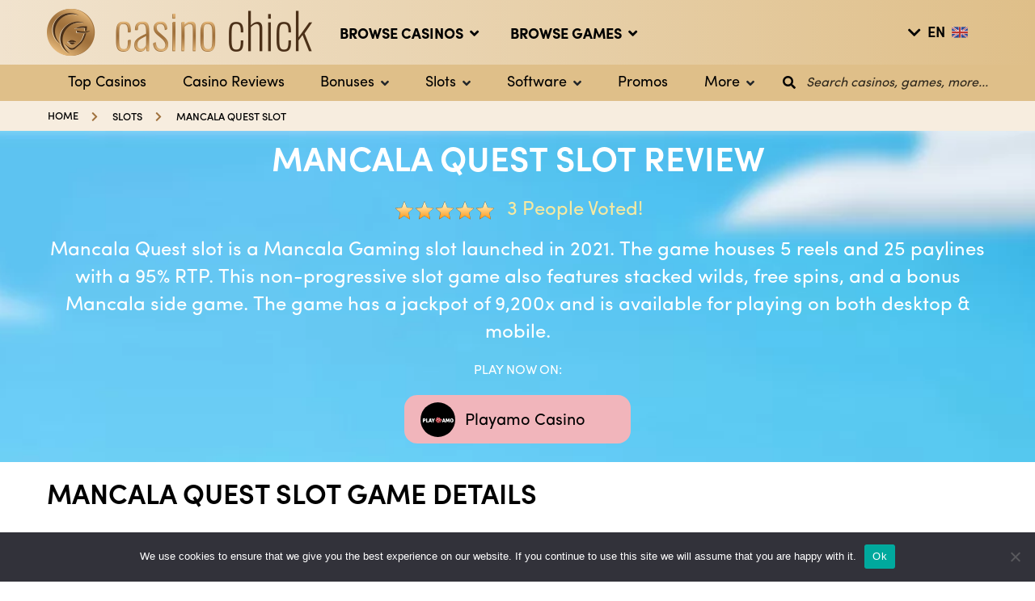

--- FILE ---
content_type: text/html; charset=UTF-8
request_url: https://www.casinochick.com/slots/mancala-quest-slot/
body_size: 21632
content:
<!DOCTYPE html>
<html lang="en-US">
<head>
    <!-- Global site tag (gtag.js) - Google Analytics -->
    <script async src="https://www.googletagmanager.com/gtag/js?id=UA-183218994-1"></script>
    <script>
        window.dataLayer = window.dataLayer || [];
        function gtag(){dataLayer.push(arguments);}
        gtag('js', new Date());

        gtag('config', 'UA-183218994-1');
    </script>
    <meta charset="UTF-8">
    <meta name="viewport" content="width=device-width, initial-scale=1, maximum-scale=5">
    <title>Mancala Quest Slot Review | Mancala Gaming | RTP | Where to Play    </title>
    <meta name='robots' content='index, follow, max-image-preview:large, max-snippet:-1, max-video-preview:-1' />
	<style>img:is([sizes="auto" i], [sizes^="auto," i]) { contain-intrinsic-size: 3000px 1500px }</style>
	
	<!-- This site is optimized with the Yoast SEO plugin v26.8 - https://yoast.com/product/yoast-seo-wordpress/ -->
	<meta name="description" content="Read our Mancala Quest slot game review to find key info about this Mancala Gaming game. Find the best online casinos to play Mancala Quest." />
	<link rel="canonical" href="https://www.casinochick.com/slots/mancala-quest-slot/" />
	<meta property="og:locale" content="en_US" />
	<meta property="og:type" content="article" />
	<meta property="og:title" content="Mancala Quest Slot Review | Mancala Gaming | RTP | Where to Play" />
	<meta property="og:description" content="Read our Mancala Quest slot game review to find key info about this Mancala Gaming game. Find the best online casinos to play Mancala Quest." />
	<meta property="og:url" content="https://www.casinochick.com/slots/mancala-quest-slot/" />
	<meta property="og:site_name" content="Casino Chick" />
	<meta property="article:modified_time" content="2021-08-20T11:40:49+00:00" />
	<meta property="og:image" content="https://www.casinochick.com/wp-content/uploads/2021/08/Mancala-Quest-Logo-Big.jpg" />
	<meta property="og:image:width" content="405" />
	<meta property="og:image:height" content="239" />
	<meta property="og:image:type" content="image/jpeg" />
	<meta name="twitter:card" content="summary_large_image" />
	<meta name="twitter:label1" content="Est. reading time" />
	<meta name="twitter:data1" content="6 minutes" />
	<script type="application/ld+json" class="yoast-schema-graph">{"@context":"https://schema.org","@graph":[{"@type":"WebPage","@id":"https://www.casinochick.com/slots/mancala-quest-slot/","url":"https://www.casinochick.com/slots/mancala-quest-slot/","name":"Mancala Quest Slot Review | Mancala Gaming | RTP | Where to Play","isPartOf":{"@id":"https://www.casinochick.com/#website"},"primaryImageOfPage":{"@id":"https://www.casinochick.com/slots/mancala-quest-slot/#primaryimage"},"image":{"@id":"https://www.casinochick.com/slots/mancala-quest-slot/#primaryimage"},"thumbnailUrl":"https://www.casinochick.com/wp-content/uploads/2021/08/Mancala-Quest-Logo-Big.jpg","datePublished":"2021-08-20T11:40:09+00:00","dateModified":"2021-08-20T11:40:49+00:00","description":"Read our Mancala Quest slot game review to find key info about this Mancala Gaming game. Find the best online casinos to play Mancala Quest.","breadcrumb":{"@id":"https://www.casinochick.com/slots/mancala-quest-slot/#breadcrumb"},"inLanguage":"en-US","potentialAction":[{"@type":"ReadAction","target":["https://www.casinochick.com/slots/mancala-quest-slot/"]}]},{"@type":"ImageObject","inLanguage":"en-US","@id":"https://www.casinochick.com/slots/mancala-quest-slot/#primaryimage","url":"https://www.casinochick.com/wp-content/uploads/2021/08/Mancala-Quest-Logo-Big.jpg","contentUrl":"https://www.casinochick.com/wp-content/uploads/2021/08/Mancala-Quest-Logo-Big.jpg","width":405,"height":239,"caption":"Mancala Quest Slot Review"},{"@type":"BreadcrumbList","@id":"https://www.casinochick.com/slots/mancala-quest-slot/#breadcrumb","itemListElement":[{"@type":"ListItem","position":1,"name":"Home","item":"https://www.casinochick.com/"},{"@type":"ListItem","position":2,"name":"Mancala Quest Slot"}]},{"@type":"WebSite","@id":"https://www.casinochick.com/#website","url":"https://www.casinochick.com/","name":"Casino Chick","description":"#1 Female Site for Online Casinos, Bonuses, Games &amp; Tips","potentialAction":[{"@type":"SearchAction","target":{"@type":"EntryPoint","urlTemplate":"https://www.casinochick.com/?s={search_term_string}"},"query-input":{"@type":"PropertyValueSpecification","valueRequired":true,"valueName":"search_term_string"}}],"inLanguage":"en-US"}]}</script>
	<!-- / Yoast SEO plugin. -->


<link rel='stylesheet' id='wp-block-library-css' href='https://www.casinochick.com/wp-includes/css/dist/block-library/style.min.css?ver=6.8.3' type='text/css' media='all' />
<style id='classic-theme-styles-inline-css' type='text/css'>
/*! This file is auto-generated */
.wp-block-button__link{color:#fff;background-color:#32373c;border-radius:9999px;box-shadow:none;text-decoration:none;padding:calc(.667em + 2px) calc(1.333em + 2px);font-size:1.125em}.wp-block-file__button{background:#32373c;color:#fff;text-decoration:none}
</style>
<style id='global-styles-inline-css' type='text/css'>
:root{--wp--preset--aspect-ratio--square: 1;--wp--preset--aspect-ratio--4-3: 4/3;--wp--preset--aspect-ratio--3-4: 3/4;--wp--preset--aspect-ratio--3-2: 3/2;--wp--preset--aspect-ratio--2-3: 2/3;--wp--preset--aspect-ratio--16-9: 16/9;--wp--preset--aspect-ratio--9-16: 9/16;--wp--preset--color--black: #000000;--wp--preset--color--cyan-bluish-gray: #abb8c3;--wp--preset--color--white: #ffffff;--wp--preset--color--pale-pink: #f78da7;--wp--preset--color--vivid-red: #cf2e2e;--wp--preset--color--luminous-vivid-orange: #ff6900;--wp--preset--color--luminous-vivid-amber: #fcb900;--wp--preset--color--light-green-cyan: #7bdcb5;--wp--preset--color--vivid-green-cyan: #00d084;--wp--preset--color--pale-cyan-blue: #8ed1fc;--wp--preset--color--vivid-cyan-blue: #0693e3;--wp--preset--color--vivid-purple: #9b51e0;--wp--preset--gradient--vivid-cyan-blue-to-vivid-purple: linear-gradient(135deg,rgba(6,147,227,1) 0%,rgb(155,81,224) 100%);--wp--preset--gradient--light-green-cyan-to-vivid-green-cyan: linear-gradient(135deg,rgb(122,220,180) 0%,rgb(0,208,130) 100%);--wp--preset--gradient--luminous-vivid-amber-to-luminous-vivid-orange: linear-gradient(135deg,rgba(252,185,0,1) 0%,rgba(255,105,0,1) 100%);--wp--preset--gradient--luminous-vivid-orange-to-vivid-red: linear-gradient(135deg,rgba(255,105,0,1) 0%,rgb(207,46,46) 100%);--wp--preset--gradient--very-light-gray-to-cyan-bluish-gray: linear-gradient(135deg,rgb(238,238,238) 0%,rgb(169,184,195) 100%);--wp--preset--gradient--cool-to-warm-spectrum: linear-gradient(135deg,rgb(74,234,220) 0%,rgb(151,120,209) 20%,rgb(207,42,186) 40%,rgb(238,44,130) 60%,rgb(251,105,98) 80%,rgb(254,248,76) 100%);--wp--preset--gradient--blush-light-purple: linear-gradient(135deg,rgb(255,206,236) 0%,rgb(152,150,240) 100%);--wp--preset--gradient--blush-bordeaux: linear-gradient(135deg,rgb(254,205,165) 0%,rgb(254,45,45) 50%,rgb(107,0,62) 100%);--wp--preset--gradient--luminous-dusk: linear-gradient(135deg,rgb(255,203,112) 0%,rgb(199,81,192) 50%,rgb(65,88,208) 100%);--wp--preset--gradient--pale-ocean: linear-gradient(135deg,rgb(255,245,203) 0%,rgb(182,227,212) 50%,rgb(51,167,181) 100%);--wp--preset--gradient--electric-grass: linear-gradient(135deg,rgb(202,248,128) 0%,rgb(113,206,126) 100%);--wp--preset--gradient--midnight: linear-gradient(135deg,rgb(2,3,129) 0%,rgb(40,116,252) 100%);--wp--preset--font-size--small: 13px;--wp--preset--font-size--medium: 20px;--wp--preset--font-size--large: 36px;--wp--preset--font-size--x-large: 42px;--wp--preset--spacing--20: 0.44rem;--wp--preset--spacing--30: 0.67rem;--wp--preset--spacing--40: 1rem;--wp--preset--spacing--50: 1.5rem;--wp--preset--spacing--60: 2.25rem;--wp--preset--spacing--70: 3.38rem;--wp--preset--spacing--80: 5.06rem;--wp--preset--shadow--natural: 6px 6px 9px rgba(0, 0, 0, 0.2);--wp--preset--shadow--deep: 12px 12px 50px rgba(0, 0, 0, 0.4);--wp--preset--shadow--sharp: 6px 6px 0px rgba(0, 0, 0, 0.2);--wp--preset--shadow--outlined: 6px 6px 0px -3px rgba(255, 255, 255, 1), 6px 6px rgba(0, 0, 0, 1);--wp--preset--shadow--crisp: 6px 6px 0px rgba(0, 0, 0, 1);}:where(.is-layout-flex){gap: 0.5em;}:where(.is-layout-grid){gap: 0.5em;}body .is-layout-flex{display: flex;}.is-layout-flex{flex-wrap: wrap;align-items: center;}.is-layout-flex > :is(*, div){margin: 0;}body .is-layout-grid{display: grid;}.is-layout-grid > :is(*, div){margin: 0;}:where(.wp-block-columns.is-layout-flex){gap: 2em;}:where(.wp-block-columns.is-layout-grid){gap: 2em;}:where(.wp-block-post-template.is-layout-flex){gap: 1.25em;}:where(.wp-block-post-template.is-layout-grid){gap: 1.25em;}.has-black-color{color: var(--wp--preset--color--black) !important;}.has-cyan-bluish-gray-color{color: var(--wp--preset--color--cyan-bluish-gray) !important;}.has-white-color{color: var(--wp--preset--color--white) !important;}.has-pale-pink-color{color: var(--wp--preset--color--pale-pink) !important;}.has-vivid-red-color{color: var(--wp--preset--color--vivid-red) !important;}.has-luminous-vivid-orange-color{color: var(--wp--preset--color--luminous-vivid-orange) !important;}.has-luminous-vivid-amber-color{color: var(--wp--preset--color--luminous-vivid-amber) !important;}.has-light-green-cyan-color{color: var(--wp--preset--color--light-green-cyan) !important;}.has-vivid-green-cyan-color{color: var(--wp--preset--color--vivid-green-cyan) !important;}.has-pale-cyan-blue-color{color: var(--wp--preset--color--pale-cyan-blue) !important;}.has-vivid-cyan-blue-color{color: var(--wp--preset--color--vivid-cyan-blue) !important;}.has-vivid-purple-color{color: var(--wp--preset--color--vivid-purple) !important;}.has-black-background-color{background-color: var(--wp--preset--color--black) !important;}.has-cyan-bluish-gray-background-color{background-color: var(--wp--preset--color--cyan-bluish-gray) !important;}.has-white-background-color{background-color: var(--wp--preset--color--white) !important;}.has-pale-pink-background-color{background-color: var(--wp--preset--color--pale-pink) !important;}.has-vivid-red-background-color{background-color: var(--wp--preset--color--vivid-red) !important;}.has-luminous-vivid-orange-background-color{background-color: var(--wp--preset--color--luminous-vivid-orange) !important;}.has-luminous-vivid-amber-background-color{background-color: var(--wp--preset--color--luminous-vivid-amber) !important;}.has-light-green-cyan-background-color{background-color: var(--wp--preset--color--light-green-cyan) !important;}.has-vivid-green-cyan-background-color{background-color: var(--wp--preset--color--vivid-green-cyan) !important;}.has-pale-cyan-blue-background-color{background-color: var(--wp--preset--color--pale-cyan-blue) !important;}.has-vivid-cyan-blue-background-color{background-color: var(--wp--preset--color--vivid-cyan-blue) !important;}.has-vivid-purple-background-color{background-color: var(--wp--preset--color--vivid-purple) !important;}.has-black-border-color{border-color: var(--wp--preset--color--black) !important;}.has-cyan-bluish-gray-border-color{border-color: var(--wp--preset--color--cyan-bluish-gray) !important;}.has-white-border-color{border-color: var(--wp--preset--color--white) !important;}.has-pale-pink-border-color{border-color: var(--wp--preset--color--pale-pink) !important;}.has-vivid-red-border-color{border-color: var(--wp--preset--color--vivid-red) !important;}.has-luminous-vivid-orange-border-color{border-color: var(--wp--preset--color--luminous-vivid-orange) !important;}.has-luminous-vivid-amber-border-color{border-color: var(--wp--preset--color--luminous-vivid-amber) !important;}.has-light-green-cyan-border-color{border-color: var(--wp--preset--color--light-green-cyan) !important;}.has-vivid-green-cyan-border-color{border-color: var(--wp--preset--color--vivid-green-cyan) !important;}.has-pale-cyan-blue-border-color{border-color: var(--wp--preset--color--pale-cyan-blue) !important;}.has-vivid-cyan-blue-border-color{border-color: var(--wp--preset--color--vivid-cyan-blue) !important;}.has-vivid-purple-border-color{border-color: var(--wp--preset--color--vivid-purple) !important;}.has-vivid-cyan-blue-to-vivid-purple-gradient-background{background: var(--wp--preset--gradient--vivid-cyan-blue-to-vivid-purple) !important;}.has-light-green-cyan-to-vivid-green-cyan-gradient-background{background: var(--wp--preset--gradient--light-green-cyan-to-vivid-green-cyan) !important;}.has-luminous-vivid-amber-to-luminous-vivid-orange-gradient-background{background: var(--wp--preset--gradient--luminous-vivid-amber-to-luminous-vivid-orange) !important;}.has-luminous-vivid-orange-to-vivid-red-gradient-background{background: var(--wp--preset--gradient--luminous-vivid-orange-to-vivid-red) !important;}.has-very-light-gray-to-cyan-bluish-gray-gradient-background{background: var(--wp--preset--gradient--very-light-gray-to-cyan-bluish-gray) !important;}.has-cool-to-warm-spectrum-gradient-background{background: var(--wp--preset--gradient--cool-to-warm-spectrum) !important;}.has-blush-light-purple-gradient-background{background: var(--wp--preset--gradient--blush-light-purple) !important;}.has-blush-bordeaux-gradient-background{background: var(--wp--preset--gradient--blush-bordeaux) !important;}.has-luminous-dusk-gradient-background{background: var(--wp--preset--gradient--luminous-dusk) !important;}.has-pale-ocean-gradient-background{background: var(--wp--preset--gradient--pale-ocean) !important;}.has-electric-grass-gradient-background{background: var(--wp--preset--gradient--electric-grass) !important;}.has-midnight-gradient-background{background: var(--wp--preset--gradient--midnight) !important;}.has-small-font-size{font-size: var(--wp--preset--font-size--small) !important;}.has-medium-font-size{font-size: var(--wp--preset--font-size--medium) !important;}.has-large-font-size{font-size: var(--wp--preset--font-size--large) !important;}.has-x-large-font-size{font-size: var(--wp--preset--font-size--x-large) !important;}
:where(.wp-block-post-template.is-layout-flex){gap: 1.25em;}:where(.wp-block-post-template.is-layout-grid){gap: 1.25em;}
:where(.wp-block-columns.is-layout-flex){gap: 2em;}:where(.wp-block-columns.is-layout-grid){gap: 2em;}
:root :where(.wp-block-pullquote){font-size: 1.5em;line-height: 1.6;}
</style>
<link rel='stylesheet' id='cookie-notice-front-css' href='https://www.casinochick.com/wp-content/plugins/cookie-notice/css/front.min.css?ver=2.5.11' type='text/css' media='all' />
<link rel='stylesheet' id='sp-ea-fontello-icons-css' href='https://www.casinochick.com/wp-content/plugins/easy-accordion-free/admin/css/fontello.min.css?ver=3.0.7' type='text/css' media='all' />
<link rel='stylesheet' id='sp-ea-style-css' href='https://www.casinochick.com/wp-content/plugins/easy-accordion-free/public/assets/css/ea-style.css?ver=3.0.7' type='text/css' media='all' />
<style id='sp-ea-style-inline-css' type='text/css'>
#sp-ea-158340 .spcollapsing { height: 0; overflow: hidden; transition-property: height;transition-duration: 300ms;}#sp-ea-158340.sp-easy-accordion>.sp-ea-single {margin-bottom: 10px; border: 1px solid #e2e2e2; }#sp-ea-158340.sp-easy-accordion>.sp-ea-single>.ea-header a {color: #444;}#sp-ea-158340.sp-easy-accordion>.sp-ea-single>.sp-collapse>.ea-body {background: #fff; color: #444;}#sp-ea-158340.sp-easy-accordion>.sp-ea-single {background: #eee;}#sp-ea-158340.sp-easy-accordion>.sp-ea-single>.ea-header a .ea-expand-icon { float: left; color: #444;font-size: 16px;}#sp-ea-158341 .spcollapsing { height: 0; overflow: hidden; transition-property: height;transition-duration: 300ms;}#sp-ea-158341.sp-easy-accordion>.sp-ea-single {margin-bottom: 10px; border: 1px solid #e2e2e2; }#sp-ea-158341.sp-easy-accordion>.sp-ea-single>.ea-header a {color: #444;}#sp-ea-158341.sp-easy-accordion>.sp-ea-single>.sp-collapse>.ea-body {background: #fff; color: #444;}#sp-ea-158341.sp-easy-accordion>.sp-ea-single {background: #eee;}#sp-ea-158341.sp-easy-accordion>.sp-ea-single>.ea-header a .ea-expand-icon { float: left; color: #444;font-size: 16px;}#sp-ea-158149 .spcollapsing { height: 0; overflow: hidden; transition-property: height;transition-duration: 300ms;}#sp-ea-158149.sp-easy-accordion>.sp-ea-single {margin-bottom: 10px; border: 1px solid #e2e2e2; }#sp-ea-158149.sp-easy-accordion>.sp-ea-single>.ea-header a {color: #444;}#sp-ea-158149.sp-easy-accordion>.sp-ea-single>.sp-collapse>.ea-body {background: #fff; color: #444;}#sp-ea-158149.sp-easy-accordion>.sp-ea-single {background: #eee;}#sp-ea-158149.sp-easy-accordion>.sp-ea-single>.ea-header a .ea-expand-icon { float: left; color: #444;font-size: 16px;}#sp-ea-157971 .spcollapsing { height: 0; overflow: hidden; transition-property: height;transition-duration: 300ms;}#sp-ea-157971.sp-easy-accordion>.sp-ea-single {margin-bottom: 10px; border: 1px solid #e2e2e2; }#sp-ea-157971.sp-easy-accordion>.sp-ea-single>.ea-header a {color: #444;}#sp-ea-157971.sp-easy-accordion>.sp-ea-single>.sp-collapse>.ea-body {background: #fff; color: #444;}#sp-ea-157971.sp-easy-accordion>.sp-ea-single {background: #eee;}#sp-ea-157971.sp-easy-accordion>.sp-ea-single>.ea-header a .ea-expand-icon { float: left; color: #444;font-size: 16px;}#sp-ea-157732 .spcollapsing { height: 0; overflow: hidden; transition-property: height;transition-duration: 300ms;}#sp-ea-157732.sp-easy-accordion>.sp-ea-single {margin-bottom: 10px; border: 1px solid #e2e2e2; }#sp-ea-157732.sp-easy-accordion>.sp-ea-single>.ea-header a {color: #444;}#sp-ea-157732.sp-easy-accordion>.sp-ea-single>.sp-collapse>.ea-body {background: #fff; color: #444;}#sp-ea-157732.sp-easy-accordion>.sp-ea-single {background: #eee;}#sp-ea-157732.sp-easy-accordion>.sp-ea-single>.ea-header a .ea-expand-icon { float: left; color: #444;font-size: 16px;}#sp-ea-157243 .spcollapsing { height: 0; overflow: hidden; transition-property: height;transition-duration: 300ms;}#sp-ea-157243.sp-easy-accordion>.sp-ea-single {margin-bottom: 10px; border: 1px solid #e2e2e2; }#sp-ea-157243.sp-easy-accordion>.sp-ea-single>.ea-header a {color: #444;}#sp-ea-157243.sp-easy-accordion>.sp-ea-single>.sp-collapse>.ea-body {background: #fff; color: #444;}#sp-ea-157243.sp-easy-accordion>.sp-ea-single {background: #eee;}#sp-ea-157243.sp-easy-accordion>.sp-ea-single>.ea-header a .ea-expand-icon { float: left; color: #444;font-size: 16px;}#sp-ea-156953 .spcollapsing { height: 0; overflow: hidden; transition-property: height;transition-duration: 300ms;}#sp-ea-156953.sp-easy-accordion>.sp-ea-single {margin-bottom: 10px; border: 1px solid #e2e2e2; }#sp-ea-156953.sp-easy-accordion>.sp-ea-single>.ea-header a {color: #444;}#sp-ea-156953.sp-easy-accordion>.sp-ea-single>.sp-collapse>.ea-body {background: #fff; color: #444;}#sp-ea-156953.sp-easy-accordion>.sp-ea-single {background: #eee;}#sp-ea-156953.sp-easy-accordion>.sp-ea-single>.ea-header a .ea-expand-icon { float: left; color: #444;font-size: 16px;}#sp-ea-156606 .spcollapsing { height: 0; overflow: hidden; transition-property: height;transition-duration: 300ms;}#sp-ea-156606.sp-easy-accordion>.sp-ea-single {margin-bottom: 10px; border: 1px solid #e2e2e2; }#sp-ea-156606.sp-easy-accordion>.sp-ea-single>.ea-header a {color: #444;}#sp-ea-156606.sp-easy-accordion>.sp-ea-single>.sp-collapse>.ea-body {background: #fff; color: #444;}#sp-ea-156606.sp-easy-accordion>.sp-ea-single {background: #eee;}#sp-ea-156606.sp-easy-accordion>.sp-ea-single>.ea-header a .ea-expand-icon { float: left; color: #444;font-size: 16px;}
</style>
<link rel='stylesheet' id='toc-screen-css' href='https://www.casinochick.com/wp-content/plugins/table-of-contents-plus/screen.min.css?ver=2411.1' type='text/css' media='all' />
<style id='toc-screen-inline-css' type='text/css'>
div#toc_container {background: #eddede;border: 1px solid #ca6772;}div#toc_container p.toc_title {color: #e8a468;}div#toc_container p.toc_title a,div#toc_container ul.toc_list a {color: #915181;}div#toc_container p.toc_title a:hover,div#toc_container ul.toc_list a:hover {color: #d5a376;}div#toc_container p.toc_title a:hover,div#toc_container ul.toc_list a:hover {color: #d5a376;}div#toc_container p.toc_title a:visited,div#toc_container ul.toc_list a:visited {color: #915181;}
</style>
<link rel='stylesheet' id='owl-carousel-css' href='https://www.casinochick.com/wp-content/themes/casinochick/css/owl.carousel.min.css?ver=6.8.3' type='text/css' media='all' />
<link rel='stylesheet' id='bootstrap-select-css' href='https://www.casinochick.com/wp-content/themes/casinochick/css/bootstrap-select.min.css?ver=6.8.3' type='text/css' media='all' />
<link rel='stylesheet' id='font-awesome-css' href='https://www.casinochick.com/wp-content/themes/casinochick/css/font-awesome5.6.3.css?ver=6.8.3' type='text/css' media='all' />
<link rel='stylesheet' id='star-rating-css' href='https://www.casinochick.com/wp-content/themes/casinochick/css/star-rating.min.css?ver=6.8.3' type='text/css' media='all' />
<link rel='stylesheet' id='star-rating-theme-css' href='https://www.casinochick.com/wp-content/themes/casinochick/css/star-rating-theme.css?ver=6.8.3' type='text/css' media='all' />
<link rel='stylesheet' id='nouislider-css' href='https://www.casinochick.com/wp-content/themes/casinochick/css/nouislider.css?ver=6.8.3' type='text/css' media='all' />
<link rel='stylesheet' id='dataTables-css' href='https://www.casinochick.com/wp-content/themes/casinochick/css/jquery.dataTables.min.css?ver=6.8.3' type='text/css' media='all' />
<link rel='stylesheet' id='mystyle-css' href='https://www.casinochick.com/wp-content/themes/casinochick/css/style.css?v=1.1.4&#038;ver=6.8.3' type='text/css' media='all' />
<script type="text/javascript" id="cookie-notice-front-js-before">
/* <![CDATA[ */
var cnArgs = {"ajaxUrl":"https:\/\/www.casinochick.com\/wp-admin\/admin-ajax.php","nonce":"6519ff4e49","hideEffect":"fade","position":"bottom","onScroll":false,"onScrollOffset":100,"onClick":false,"cookieName":"cookie_notice_accepted","cookieTime":2592000,"cookieTimeRejected":2592000,"globalCookie":false,"redirection":false,"cache":false,"revokeCookies":false,"revokeCookiesOpt":"automatic"};
/* ]]> */
</script>
<script type="text/javascript" src="https://www.casinochick.com/wp-content/plugins/cookie-notice/js/front.min.js?ver=2.5.11" id="cookie-notice-front-js"></script>
<meta name="generator" content="Redux 4.5.10" /><style type="text/css">.eafl-disclaimer-small{font-size:.8em}.eafl-disclaimer-smaller{font-size:.6em}</style>		<script type="text/javascript">
				(function(c,l,a,r,i,t,y){
					c[a]=c[a]||function(){(c[a].q=c[a].q||[]).push(arguments)};t=l.createElement(r);t.async=1;
					t.src="https://www.clarity.ms/tag/"+i+"?ref=wordpress";y=l.getElementsByTagName(r)[0];y.parentNode.insertBefore(t,y);
				})(window, document, "clarity", "script", "df6g36jf6x");
		</script>
		<link rel="icon" href="https://www.casinochick.com/wp-content/uploads/2020/12/cropped-Favicon512x512px-150dpi-32x32.png" sizes="32x32" />
<link rel="icon" href="https://www.casinochick.com/wp-content/uploads/2020/12/cropped-Favicon512x512px-150dpi-192x192.png" sizes="192x192" />
<link rel="apple-touch-icon" href="https://www.casinochick.com/wp-content/uploads/2020/12/cropped-Favicon512x512px-150dpi-180x180.png" />
<meta name="msapplication-TileImage" content="https://www.casinochick.com/wp-content/uploads/2020/12/cropped-Favicon512x512px-150dpi-270x270.png" />
    <link rel="manifest" href="/site.webmanifest">

    <!-- Global site tag (gtag.js) - Google Analytics --></head>

<body class="wp-singular game-template-default single single-game postid-153965 wp-theme-casinochick cookies-not-set sp-easy-accordion-enabled">



<!-- Header -->
<header class="d-flex align-items-center">

    <!-- nav links -->
    <div class="container">
        <nav class="navbar navbar-expand-lg navbar-light">
            <a class="navbar-brand second" href="/"><img class="img-fluid" alt="Header Logo" src="https://www.casinochick.com/wp-content/themes/casinochick/img/cc-logo-40x40.png"/></a>
            <a class="navbar-brand" href="/"><img class="img-fluid" alt="Casino Chick Logo" src="https://www.casinochick.com/wp-content/themes/casinochick/img/CasinoChick-logo.png"/></a>

            <button class="navbar-toggler" type="button" data-toggle="collapse" data-target="#navbarNav" aria-controls="navbarNav" aria-expanded="false" aria-label="Toggle navigation">
                <span class="navbar-toggler-icon"></span>
            </button>

            <div class="collapse navbar-collapse" id="navbarNav">

                
                <ul class="navbar-nav  full-width nav-center-scroll">

                    

                                <li class="nav-item has-submenu-second pr-xl-4">
                                                                        <a class="nav-link" href="/top-5-casinos/">Top 5 Casinos</a>
                                </li>
                                                                <li class="nav-item has-submenu-second link-show pr-xl-4">
                                        <a class="nav-link">Browse Casinos<i class="fas fa-angle-down ml-2"></i></a>
                                        <!-- sub menu -->
                                        <div class="header-sub-menu-second pt-4 pb-4">
                                            <div class="container">
                                                <div class="row pt-4">
                                                                                                                    <div class="col-lg-3 header-sub-menu-with-img-second">
                                                                    <div class="menu-title6 simple-head">Online Casinos </div>
                                                                    <ul>
                                                                                                                                                            <li>
                                                                                        <a href="/real-money-casinos/"><div class="sprite-top sprite-top-icons sprite-top-real-money"></div>Real Money</a>
                                                                                    </li>
                                                                                                                                                                    <li>
                                                                                        <a href="/new-online-casinos/"><div class="sprite-top sprite-top-icons sprite-top-new-casinos"></div>New Casinos</a>
                                                                                    </li>
                                                                                                                                                                    <li>
                                                                                        <a href="/best-mobile-casinos/"><div class="sprite-top sprite-top-icons sprite-top-mobile-casinos"></div>Mobile Casinos</a>
                                                                                    </li>
                                                                                                                                                                    <li>
                                                                                        <a href="/high-roller-casinos/"><div class="sprite-top sprite-top-icons sprite-top-vip-casinos"></div>VIP Casinos</a>
                                                                                    </li>
                                                                                                                                                                    <li>
                                                                                        <a href="/fastest-payout-casinos/"><div class="sprite-top sprite-top-icons sprite-top-fastest-payout"></div>Fastest Payout</a>
                                                                                    </li>
                                                                                                                                                                    <li>
                                                                                        <a href="/best-online-casinos/"><div class="sprite-top sprite-top-icons sprite-top-best-casinos"></div>Best Casinos</a>
                                                                                    </li>
                                                                                                                                                                    <li>
                                                                                        <a href="/biggest-online-casinos/"><div class="sprite-top sprite-top-icons sprite-top-biggest-casinos"></div>Biggest Casinos</a>
                                                                                    </li>
                                                                                                                                                                    <li>
                                                                                        <a href="/best-bonus-casinos/"><div class="sprite-top sprite-top-icons sprite-top-best-bonus-casinos"></div>Best Bonus Casinos</a>
                                                                                    </li>
                                                                                                                                                    </ul>
                                                                </div>
                                                                                                                            <div class="col-lg-3 header-sub-menu-with-img-second">
                                                                    <div class="menu-title6 simple-head">Casinos By Software </div>
                                                                    <ul>
                                                                                                                                                            <li>
                                                                                        <a href="https://www.casinochick.com/software/net-entertainment/"><div class="sprite-top sprite-top-icons sprite-top-netent"></div>NetEnt</a>
                                                                                    </li>
                                                                                                                                                                    <li>
                                                                                        <a href="https://www.casinochick.com/software/playn-go/"><div class="sprite-top sprite-top-icons sprite-top-playn-go"></div>Play'N Go</a>
                                                                                    </li>
                                                                                                                                                                    <li>
                                                                                        <a href="https://www.casinochick.com/software/pragmatic-play/"><div class="sprite-top sprite-top-icons sprite-top-pragmatic-play"></div>Pragmatic Play</a>
                                                                                    </li>
                                                                                                                                                                    <li>
                                                                                        <a href="/software/quickspin/"><div class="sprite-top sprite-top-icons sprite-top-quickspin"></div>Quickspin</a>
                                                                                    </li>
                                                                                                                                                                    <li>
                                                                                        <a href="https://www.casinochick.com/software/microgaming/"><div class="sprite-top sprite-top-icons sprite-top-microgaming"></div>Microgaming</a>
                                                                                    </li>
                                                                                                                                                                    <li>
                                                                                        <a href="/software/evolution/"><div class="sprite-top sprite-top-icons sprite-top-evolution"></div>Evolution</a>
                                                                                    </li>
                                                                                                                                                    </ul>
                                                                </div>
                                                            
                                                                <div class="col-lg-3 header-sub-menu-with-img-second big-imgs">
                                                                    <div class="menu-title6 simple-head">Casinos By Country</div>
                                                                    <ul>
                                                                                                                                                        <li class="d-flex align-items-center align-items-lg-start align-items-xl-center">
                                                                                    <span class="sprite-top sprite-top-int-casino-sites"></span>
                                                                                    <a href="/international-casinos-online/" class="ml-2">INT Casino Sites</a>
                                                                                </li>
                                                                                                                                                            <li class="d-flex align-items-center align-items-lg-start align-items-xl-center">
                                                                                    <span class="sprite-top sprite-top-uk-casino-sites"></span>
                                                                                    <a href="https://www.casinochick.com/uk-casinos-online/" class="ml-2">UK Casino Sites</a>
                                                                                </li>
                                                                                                                                                            <li class="d-flex align-items-center align-items-lg-start align-items-xl-center">
                                                                                    <span class="sprite-top sprite-top-sw-casino-sites"></span>
                                                                                    <a href="/swedish-online-casinos/" class="ml-2">SW Casino Sites</a>
                                                                                </li>
                                                                                                                                                            <li class="d-flex align-items-center align-items-lg-start align-items-xl-center">
                                                                                    <span class="sprite-top sprite-top-us-casino-sites"></span>
                                                                                    <a href="/usa-casinos-online/" class="ml-2">US Casino Sites</a>
                                                                                </li>
                                                                                                                                                            <li class="d-flex align-items-center align-items-lg-start align-items-xl-center">
                                                                                    <span class="sprite-top sprite-top-ca-casino-sites"></span>
                                                                                    <a href="/canadian-online-casinos/" class="ml-2">CA Casino Sites</a>
                                                                                </li>
                                                                                                                                                            <li class="d-flex align-items-center align-items-lg-start align-items-xl-center">
                                                                                    <span class="sprite-top sprite-top-eu-casino-sites"></span>
                                                                                    <a href="https://www.casinochick.com/european-online-casinos/" class="ml-2">EU Casino sites</a>
                                                                                </li>
                                                                            
                                                                    </ul>
                                                                        
                                                                </div>

                                                                                                                            <div class="col-lg-3 header-sub-menu-with-img-second">
                                                                    <div class="menu-title6 simple-head">Casinos By Payments </div>
                                                                    <ul>
                                                                                                                                                            <li>
                                                                                        <a href="/banking/visa-online-casinos/"><div class="sprite-top sprite-top-icons sprite-top-visa-casinos"></div>Visa Casinos</a>
                                                                                    </li>
                                                                                                                                                                    <li>
                                                                                        <a href="/banking/mastercard-online-casinos/"><div class="sprite-top sprite-top-icons sprite-top-mastercard-casinos"></div>Mastercard Casinos</a>
                                                                                    </li>
                                                                                                                                                                    <li>
                                                                                        <a href="/banking/neteller-online-casinos/"><div class="sprite-top sprite-top-icons sprite-top-neteller-casinos"></div>Neteller Casinos</a>
                                                                                    </li>
                                                                                                                                                                    <li>
                                                                                        <a href="/banking/skrill-online-casinos/"><div class="sprite-top sprite-top-icons sprite-top-skrill-casinos"></div>Skrill Casinos</a>
                                                                                    </li>
                                                                                                                                                                    <li>
                                                                                        <a href="/banking/paypal-online-casinos/"><div class="sprite-top sprite-top-icons sprite-top-paypal-casinos"></div>Paypal Casinos</a>
                                                                                    </li>
                                                                                                                                                                    <li>
                                                                                        <a href="/banking/apple-pay-online-casinos/"><div class="sprite-top sprite-top-icons sprite-top-apple-pay-casinos"></div>Apple Pay Casinos</a>
                                                                                    </li>
                                                                                                                                                    </ul>
                                                                </div>
                                                                                                                <div class="col-md-6 offset-md-6" style="position: absolute; bottom: 35px; right: 0;">
                                                        <a class="see-all" href="/casinos/"><img src="https://www.casinochick.com/wp-content/themes/casinochick/img/white-logo.png" alt="Casino Chick White Logo">See all casinos </a>
                                                    </div>
<!--                                                    <div class="col-lg-12 d-flex justify-content-center see-all pt-4">-->
<!--                                                        <a href="/casinos/">--><!-- (--><!--)</a>-->
<!--                                                    </div>-->
                                                </div>
                                            </div>
                                        </div>
                                        <!-- /sub menu -->
                                    </li>
                                                                        <li class="nav-item has-submenu-second link-show pr-xl-4">
                                            <a class="nav-link">Browse Games<i class="fas fa-angle-down ml-2"></i></a>
                                            <!-- sub menu -->
                                            <div class="header-sub-menu-second">
                                                <div class="container">
                                                    <div class="row pt-4 row-border">
                                                                                                                            <div class="col-lg-3 header-sub-menu-with-img-second img-margin">
                                                                        <div class="menu-title6 simple-head">Casino games</div>
                                                                        <ul>
                                                                                                                                                                <li><a href="/top-10-slots/"><div class="sprite-top sprite-top-icons sprite-top-top-10-slots"></div>Top 10 Slots</a></li>
                                                                                                                                                                    <li><a href="/slots/"><div class="sprite-top sprite-top-icons sprite-top-slot-games"></div>Slot Games</a></li>
                                                                                                                                                                    <li><a href="/progressive-slots/"><div class="sprite-top sprite-top-icons sprite-top-jackpot-slots"></div>Jackpot Slots</a></li>
                                                                                                                                                                    <li><a href="/live-dealer/"><div class="sprite-top sprite-top-icons sprite-top-live-casino-games"></div>Live Casino Games</a></li>
                                                                                                                                                                    <li><a href="/roulette/"><div class="sprite-top sprite-top-icons sprite-top-roulette-games"></div>Roulette Games</a></li>
                                                                                                                                                                    <li><a href="/blackjack/"><div class="sprite-top sprite-top-icons sprite-top-blackjack-games"></div>Blackjack Games</a></li>
                                                                                                                                                                    <li><a href="/baccarat/"><div class="sprite-top sprite-top-icons sprite-top-baccarat-games"></div>Baccarat Games</a></li>
                                                                                                                                                                    <li><a href="/poker/"><div class="sprite-top sprite-top-icons sprite-top-poker-games"></div>Poker Games</a></li>
                                                                                
                                                                        </ul>
                                                                    </div>
                                                                                                                                    <div class="col-lg-3 header-sub-menu-with-img-second big-imgs">
                                                                        <div class="menu-title6 simple-head">Best Slots</div>
                                                                        <ul>
                                                                                                                                                                    <li class="d-flex align-items-center align-items-lg-start align-items-xl-center"><div class="cont-img"><div class="sprite-top sprite-top-book-of-dead"></div></div><a href="/slots/book-of-dead-slot/">Book Of Dead</a></li>
                                                                                                                                                                                <li class="d-flex align-items-center align-items-lg-start align-items-xl-center"><div class="cont-img"><div class="sprite-top sprite-top-starburst"></div></div><a href="/slots/starburst-slot/">Starburst</a></li>
                                                                                                                                                                                <li class="d-flex align-items-center align-items-lg-start align-items-xl-center"><div class="cont-img"><div class="sprite-top sprite-top-reactoons"></div></div><a href="/slots/reactoonz-slot/">Reactoons</a></li>
                                                                                                                                                                                <li class="d-flex align-items-center align-items-lg-start align-items-xl-center"><div class="cont-img"><div class="sprite-top sprite-top-rise-of-olympus"></div></div><a href="/slots/rise-of-olympus-slot/">Rise of Olympus</a></li>
                                                                                                                                                                                <li class="d-flex align-items-center align-items-lg-start align-items-xl-center"><div class="cont-img"><div class="sprite-top sprite-top-sakura-fortune"></div></div><a href="/slots/sakura-fortune-slot/">Sakura fortune</a></li>
                                                                                                                                                                                    <hr class="hr-pink">
<!--                                                                                        <li class="d-flex align-items-center align-items-lg-start align-items-xl-center"><div class="cont-img"><div class="sprite-top sprite-top---><!--"></div></div><a href="--><!--"><img class="img-fluid" src="http://casino-chick.test/wp-content/themes/casinobloke/img/menu-secondary/software/all-software.png" alt="Casino Software">--><!--</a></li>-->
                                                                                        <li>
                                                                                            <a href="/slots/"><span><img class="img-fluid mr-3 ml-1" src="https://www.casinochick.com/wp-content/themes/casinochick/img/menu-secondary/software/all-software.png" alt="Casino Software"></span>All slots</a>
                                                                                        </li>
                                                                                    
                                                                        </ul>


                                                                                                                                            </div>
                                                                                                                                     <div class="col-lg-3 header-sub-menu-with-img-second big-imgs">
                                                                        <div class="menu-title6 simple-head">Best Jackpot</div>
                                                                        <ul>
                                                                                                                                                                    <li class="d-flex align-items-center align-items-lg-start align-items-xl-center"><div class="cont-img"><div class="sprite-top sprite-top-mega-moolah"></div></div><a href="/progressive-slots/mega-moolah-slot/">Mega Moolah</a></li>
                                                                                                                                                                                <li class="d-flex align-items-center align-items-lg-start align-items-xl-center"><div class="cont-img"><div class="sprite-top sprite-top-mega-fortune"></div></div><a href="/progressive-slots/mega-fortune-slot/">Mega Fortune</a></li>
                                                                                                                                                                                <li class="d-flex align-items-center align-items-lg-start align-items-xl-center"><div class="cont-img"><div class="sprite-top sprite-top-tunzamunni"></div></div><a href="/progressive-slots/tunzamunni-slot/">Tunzamunni</a></li>
                                                                                                                                                                                <li class="d-flex align-items-center align-items-lg-start align-items-xl-center"><div class="cont-img"><div class="sprite-top sprite-top-cash-splash"></div></div><a href="https://www.casinochick.com/progressive-slots/cash-splash-slot/">Cash Splash</a></li>
                                                                                                                                                                                <li class="d-flex align-items-center align-items-lg-start align-items-xl-center"><div class="cont-img"><div class="sprite-top sprite-top-divine-fortune"></div></div><a href="/progressive-slots/divine-fortune-slot/">Divine Fortune</a></li>
                                                                                                                                                                                    <hr class="hr-pink">
<!--                                                                                        <li class="d-flex align-items-center align-items-lg-start align-items-xl-center"><div class="cont-img"><div class="sprite-top sprite-top---><!--"></div></div><a href="--><!--"><img class="img-fluid" src="http://casino-chick.test/wp-content/themes/casinobloke/img/menu-secondary/software/all-software.png" alt="Casino Software">--><!--</a></li>-->
                                                                                        <li>
                                                                                            <a href="/progressive-slots/"><span><img class="img-fluid mr-3 ml-1" src="https://www.casinochick.com/wp-content/themes/casinochick/img/menu-secondary/software/all-software.png" alt="Casino Software"></span>All jackpots</a>
                                                                                        </li>
                                                                                    
                                                                        </ul>


                                                                                                                                                                                                                                    
                                                                                                                                                                                                                                </div>
                                                                                                                                     <div class="col-lg-3 header-sub-menu-with-img-second big-imgs">
                                                                        <div class="menu-title6 simple-head">Best Live Dealer</div>
                                                                        <ul>
                                                                                                                                                                    <li class="d-flex align-items-center align-items-lg-start align-items-xl-center"><div class="cont-img"><div class="sprite-top sprite-top-lightning-roulette"></div></div><a href="/live-dealer/live-lightning-roulette/">Lightning Roulette</a></li>
                                                                                                                                                                                <li class="d-flex align-items-center align-items-lg-start align-items-xl-center"><div class="cont-img"><div class="sprite-top sprite-top-no-commission-baccarat"></div></div><a href="https://www.casinochick.com/live-dealer/no-commission-baccarat/">No commission baccarat</a></li>
                                                                                                                                                                                <li class="d-flex align-items-center align-items-lg-start align-items-xl-center"><div class="cont-img"><div class="sprite-top sprite-top-mega-ball"></div></div><a href="https://www.casinochick.com/live-dealer/mega-ball/">Mega ball</a></li>
                                                                                                                                                                                <li class="d-flex align-items-center align-items-lg-start align-items-xl-center"><div class="cont-img"><div class="sprite-top sprite-top-infinite-blackjack"></div></div><a href="https://www.casinochick.com/live-dealer/live-infinite-blackjack/">Infinite blackjack</a></li>
                                                                                                                                                                                <li class="d-flex align-items-center align-items-lg-start align-items-xl-center"><div class="cont-img"><div class="sprite-top sprite-top-dream-catcher"></div></div><a href="/live-dealer/live-dream-catcher/">Dream Catcher</a></li>
                                                                                                                                                                                    <hr class="hr-pink">
<!--                                                                                        <li class="d-flex align-items-center align-items-lg-start align-items-xl-center"><div class="cont-img"><div class="sprite-top sprite-top---><!--"></div></div><a href="--><!--"><img class="img-fluid" src="http://casino-chick.test/wp-content/themes/casinobloke/img/menu-secondary/software/all-software.png" alt="Casino Software">--><!--</a></li>-->
                                                                                        <li>
                                                                                            <a href="/live-dealer/"><span><img class="img-fluid mr-3 ml-1" src="https://www.casinochick.com/wp-content/themes/casinochick/img/menu-secondary/software/all-software.png" alt="Casino Software"></span>All Live Games</a>
                                                                                        </li>
                                                                                    
                                                                        </ul>


                                                                                                                                            </div>
                                                                                                                         <div class="col-md-6 offset-md-6" style="position: absolute; bottom: 35px; right: 0;">
                                                            <a class="see-all" href="/casino-games/"><img src="https://www.casinochick.com/wp-content/themes/casinochick/img/white-logo.png" alt="Casino Chick White Logo">See all games </a>
                                                        </div>

                                                    </div>
                                                </div>
                                            </div>
                                            <!-- /sub menu -->
                                        </li>
                                    

                                <li class="nav-item has-submenu-second pr-xl-4">
                                                                        <a class="nav-link" href="/casino-promotions/">Promos</a>
                                </li>
                            
                </ul>
            </div>
            <!-- Languages -->
            <div class="languagepicker d-flex align-items-center">
                <div class="languagepicker-btn">
                    <i class="fas fa-chevron-down"></i>
                    <a class="ml-2 mr-2" href="#en">EN</a>
                    <span><img src="https://www.casinochick.com/wp-content/themes/casinochick/img/icons/english-flag.png" style="height: 20px" alt="English Flag"/></span>
                </div>

                <div class="languagepicker-menu">
                    <div style="font-size: 1.125rem; margin-bottom: 0.5rem;  font-weight: 500;line-height: 1.2;">LANGUAGE & LOCATION</div>

                    <select id="language-select" data-show-content="true" class="form-control select-picker">
                        <option data-content="<img src='https://www.casinochick.com/wp-content/themes/casinochick/img/icons/english-flag.png' class='no-ll-image' alt='English Flag' style='height:20px'/> English"></option>
                    </select>

                    <select id="location-select2" data-show-content="true" class="form-control select-picker">
                        <option data-content="<img src='https://www.casinochick.com/wp-content/themes/casinochick/img/icons/english-flag.png' class='no-ll-image' alt='English Flag' style='height:20px' /> English <i class='fas fa-map-marker-alt'></i>"></option>
                    </select>

                </div>
            </div>
            <!-- /Languages -->
        </nav>
    </div>
    <!-- /nav links -->
    <div class="hamburger-mobile">
        <span></span>

        <span></span>

        <span></span>
    </div>
</header>

<!-- MOBILE MENU -->
<div class="mobile-menu">
    <div class="d-flex">
        <form class="form-inline my-2 my-lg-0" action="/" method="get">
            <button class="btn btn-outline-success my-2 my-sm-0" type="submit"><img src='https://www.casinochick.com/wp-content/themes/casinochick/img/mobile-menu/mobile-search.png' alt="Search"/></button>
            <input class="form-control mr-sm-2" type="search" name="s" placeholder="Search casinos, games, more..." aria-label="Search" autocomplete="off">
        </form>

        <!-- Languages -->
        <div class="languagepicker d-flex align-items-center">
            <div class="languagepicker-btn">
                <i class="fas fa-chevron-down"></i>
                <!-- <a class="ml-2 mr-2" href="#en">ES</a>
                      <span><img src="https://www.casinochick.com/wp-content/themes/casinochick/img/es.png"/></span> -->
                <span class="earth-icon"><img src="https://www.casinochick.com/wp-content/themes/casinochick/img/round-flag-earth.png" alt="Earth Icon"></span>

            </div>

            <div class="languagepicker-menu">
                <div style="font-size: 1.125rem; margin-bottom: 0.5rem;  font-weight: 500;line-height: 1.2;">LANGUAGE & LOCATION</div>

                <select id="language-select-mobile" data-show-content="true" class="form-control select-picker">
                    <option data-content="<img src='https://www.casinochick.com/wp-content/themes/casinochick/img/icons/english-flag.png' class='no-ll-image' alt='English Flag'/> English "></option>
                </select>

                <select id="location-select-mobile2" data-show-content="true" class="form-control select-picker">
                    <option data-content="<img src='https://www.casinochick.com/wp-content/themes/casinochick/img/icons/english-flag.png' class='no-ll-image' alt='English Flag' /> English <i class='fas fa-map-marker-alt'></i>"></option>
                </select>

            </div>

        </div>
        <!-- /Languages -->
    </div>


    <div class="mobile-menu-content">
        <ul class="navigation-items">
                                    <li>
                            <a href="#" class="mobile-link-header has-mob-sub"><span class="sprite-mobile sprite-headline sprite-best-casino-sites-icon"></span>Best Casino Sites<i class="fas fa-chevron-right"></i><i class="fas fa-arrow-circle-left"></i></a>
                                                                <div class="mobile-link-content">
                                        <ol>
                                                                                    <li>
                                                <a href="/top-5-casinos/">
                                                    <div class="icon-image-wrapper"><span class="sprite-mobile sprite-top-5-casinos"></span></div>
                                                    <div class="title-link">Top 5 Casinos</div>
                                                </a>
                                            </li>
                                                                                    <li>
                                                <a href="/real-money-casinos/">
                                                    <div class="icon-image-wrapper"><span class="sprite-mobile sprite-real-money"></span></div>
                                                    <div class="title-link">Real Money</div>
                                                </a>
                                            </li>
                                                                                    <li>
                                                <a href="/roulette/">
                                                    <div class="icon-image-wrapper"><span class="sprite-mobile sprite-roulette-sites"></span></div>
                                                    <div class="title-link">Roulette Sites</div>
                                                </a>
                                            </li>
                                                                                    <li>
                                                <a href="/blackjack/">
                                                    <div class="icon-image-wrapper"><span class="sprite-mobile sprite-blackjack-sites"></span></div>
                                                    <div class="title-link">Blackjack Sites</div>
                                                </a>
                                            </li>
                                                                                    <li>
                                                <a href="/baccarat/">
                                                    <div class="icon-image-wrapper"><span class="sprite-mobile sprite-baccarat-sites"></span></div>
                                                    <div class="title-link">Baccarat Sites</div>
                                                </a>
                                            </li>
                                                                                    <li>
                                                <a href="/casinos/">
                                                    <div class="icon-image-wrapper"><span class="sprite-mobile sprite-casino-reviews"></span></div>
                                                    <div class="title-link">Casino Reviews</div>
                                                </a>
                                            </li>
                                                                                    <li>
                                                <a href="/new-online-casinos/">
                                                    <div class="icon-image-wrapper"><span class="sprite-mobile sprite-new-casinos"></span></div>
                                                    <div class="title-link">New Casinos</div>
                                                </a>
                                            </li>
                                                                                    <li>
                                                <a href="/high-roller-casinos/">
                                                    <div class="icon-image-wrapper"><span class="sprite-mobile sprite-vip-casinos"></span></div>
                                                    <div class="title-link">VIP Casinos</div>
                                                </a>
                                            </li>
                                                                                    <li>
                                                <a href="/live-dealer/">
                                                    <div class="icon-image-wrapper"><span class="sprite-mobile sprite-live-casinos"></span></div>
                                                    <div class="title-link">Live Casinos</div>
                                                </a>
                                            </li>
                                                                                    <li>
                                                <a href="/fastest-payout-casinos/">
                                                    <div class="icon-image-wrapper"><span class="sprite-mobile sprite-fastest-payout"></span></div>
                                                    <div class="title-link">Fastest Payout</div>
                                                </a>
                                            </li>
                                                                                    <li>
                                                <a href="/bonuses/no-deposit/">
                                                    <div class="icon-image-wrapper"><span class="sprite-mobile sprite-no-deposit-casinos"></span></div>
                                                    <div class="title-link">No Deposit Casinos</div>
                                                </a>
                                            </li>
                                                                                    <li>
                                                <a href="/biggest-online-casinos/">
                                                    <div class="icon-image-wrapper"><span class="sprite-mobile sprite-biggest-casinos"></span></div>
                                                    <div class="title-link">Biggest Casinos</div>
                                                </a>
                                            </li>
                                                                                    <li>
                                                <a href="/best-mobile-casinos/">
                                                    <div class="icon-image-wrapper"><span class="sprite-mobile sprite-mobile-casinos"></span></div>
                                                    <div class="title-link">Mobile Casinos</div>
                                                </a>
                                            </li>
                                                                                </ol>
                                    </div>
                                                        </li>
                                            <li>
                            <a href="#" class="mobile-link-header has-mob-sub"><span class="sprite-mobile sprite-headline sprite-casino-by-country-icon"></span>Casino By Country<i class="fas fa-chevron-right"></i><i class="fas fa-arrow-circle-left"></i></a>
                                                                <div class="mobile-link-content">
                                        <ol>
                                                                                    <li>
                                                <a href="/uk-casinos-online/">
                                                    <div class="icon-image-wrapper"><span class="sprite-mobile sprite-uk-casinos"></span></div>
                                                    <div class="title-link">UK Casinos</div>
                                                </a>
                                            </li>
                                                                                    <li>
                                                <a href="/usa-casinos-online/">
                                                    <div class="icon-image-wrapper"><span class="sprite-mobile sprite-usa-casinos"></span></div>
                                                    <div class="title-link">USA Casinos</div>
                                                </a>
                                            </li>
                                                                                    <li>
                                                <a href="/canadian-online-casinos/">
                                                    <div class="icon-image-wrapper"><span class="sprite-mobile sprite-canadian-casinos"></span></div>
                                                    <div class="title-link">Canadian Casinos</div>
                                                </a>
                                            </li>
                                                                                    <li>
                                                <a href="/casinos/">
                                                    <div class="icon-image-wrapper"><span class="sprite-mobile sprite-all-casinos"></span></div>
                                                    <div class="title-link">All Casinos</div>
                                                </a>
                                            </li>
                                                                                </ol>
                                    </div>
                                                        </li>
                                            <li>
                            <a href="#" class="mobile-link-header has-mob-sub"><span class="sprite-mobile sprite-headline sprite-casino-games-icon"></span>Casino Games<i class="fas fa-chevron-right"></i><i class="fas fa-arrow-circle-left"></i></a>
                                                                <div class="mobile-link-content">
                                        <ol>
                                                                                    <li>
                                                <a href="/top-10-slots/">
                                                    <div class="icon-image-wrapper"><span class="sprite-mobile sprite-top-10-slots"></span></div>
                                                    <div class="title-link">Top 10 Slots</div>
                                                </a>
                                            </li>
                                                                                    <li>
                                                <a href="/slots/">
                                                    <div class="icon-image-wrapper"><span class="sprite-mobile sprite-slot-games"></span></div>
                                                    <div class="title-link">Slot Games</div>
                                                </a>
                                            </li>
                                                                                    <li>
                                                <a href="/roulette/">
                                                    <div class="icon-image-wrapper"><span class="sprite-mobile sprite-roulette-games"></span></div>
                                                    <div class="title-link">Roulette Games</div>
                                                </a>
                                            </li>
                                                                                    <li>
                                                <a href="/blackjack/">
                                                    <div class="icon-image-wrapper"><span class="sprite-mobile sprite-blackjack-games"></span></div>
                                                    <div class="title-link">Blackjack Games</div>
                                                </a>
                                            </li>
                                                                                    <li>
                                                <a href="/baccarat/">
                                                    <div class="icon-image-wrapper"><span class="sprite-mobile sprite-baccarat-sites"></span></div>
                                                    <div class="title-link">Baccarat Sites</div>
                                                </a>
                                            </li>
                                                                                    <li>
                                                <a href="/poker/">
                                                    <div class="icon-image-wrapper"><span class="sprite-mobile sprite-poker-games"></span></div>
                                                    <div class="title-link">Poker Games</div>
                                                </a>
                                            </li>
                                                                                    <li>
                                                <a href="/progressive-slots/">
                                                    <div class="icon-image-wrapper"><span class="sprite-mobile sprite-jackpot-games"></span></div>
                                                    <div class="title-link">Jackpot Games</div>
                                                </a>
                                            </li>
                                                                                    <li>
                                                <a href="/live-dealer/">
                                                    <div class="icon-image-wrapper"><span class="sprite-mobile sprite-live-casinos-games"></span></div>
                                                    <div class="title-link">Live Casinos Games</div>
                                                </a>
                                            </li>
                                                                                    <li>
                                                <a href="/casino-games/">
                                                    <div class="icon-image-wrapper"><span class="sprite-mobile sprite-all-casino-games"></span></div>
                                                    <div class="title-link">All Casino Games</div>
                                                </a>
                                            </li>
                                                                                </ol>
                                    </div>
                                                        </li>
                                            <li>
                            <a href="#" class="mobile-link-header has-mob-sub"><span class="sprite-mobile sprite-headline sprite-casino-bonuses-icon"></span>Casino Bonuses<i class="fas fa-chevron-right"></i><i class="fas fa-arrow-circle-left"></i></a>
                                                                <div class="mobile-link-content">
                                        <ol>
                                                                                    <li>
                                                <a href="/bonuses/welcome/">
                                                    <div class="icon-image-wrapper"><span class="sprite-mobile sprite-welcome-bonuses"></span></div>
                                                    <div class="title-link">Welcome Bonuses</div>
                                                </a>
                                            </li>
                                                                                    <li>
                                                <a href="/bonuses/bitcoin/">
                                                    <div class="icon-image-wrapper"><span class="sprite-mobile sprite-bitcoin-bonuses"></span></div>
                                                    <div class="title-link">Bitcoin Bonuses</div>
                                                </a>
                                            </li>
                                                                                    <li>
                                                <a href="/bonuses/live-dealer/">
                                                    <div class="icon-image-wrapper"><span class="sprite-mobile sprite-live-dealer-bonuses"></span></div>
                                                    <div class="title-link">Live Dealer Bonuses</div>
                                                </a>
                                            </li>
                                                                                    <li>
                                                <a href="/bonuses/no-deposit/">
                                                    <div class="icon-image-wrapper"><span class="sprite-mobile sprite-no-deposit-bonuses"></span></div>
                                                    <div class="title-link">No Deposit Bonuses</div>
                                                </a>
                                            </li>
                                                                                    <li>
                                                <a href="/bonuses/exclusive/">
                                                    <div class="icon-image-wrapper"><span class="sprite-mobile sprite-exclusive-bonuses"></span></div>
                                                    <div class="title-link">Exclusive Bonuses</div>
                                                </a>
                                            </li>
                                                                                    <li>
                                                <a href="/bonuses/vip/">
                                                    <div class="icon-image-wrapper"><span class="sprite-mobile sprite-vip-bonuses"></span></div>
                                                    <div class="title-link">VIP Bonuses</div>
                                                </a>
                                            </li>
                                                                                    <li>
                                                <a href="/bonuses/free-spins/">
                                                    <div class="icon-image-wrapper"><span class="sprite-mobile sprite-free-spins"></span></div>
                                                    <div class="title-link">Free Spins</div>
                                                </a>
                                            </li>
                                                                                    <li>
                                                <a href="/bonuses/reload/">
                                                    <div class="icon-image-wrapper"><span class="sprite-mobile sprite-reload-bonuses"></span></div>
                                                    <div class="title-link">Reload Bonuses</div>
                                                </a>
                                            </li>
                                                                                    <li>
                                                <a href="/bonuses/">
                                                    <div class="icon-image-wrapper"><span class="sprite-mobile sprite-all-casino-bonuses"></span></div>
                                                    <div class="title-link">All Casino Bonuses</div>
                                                </a>
                                            </li>
                                                                                </ol>
                                    </div>
                                                        </li>
                                            <li>
                            <a href="#" class="mobile-link-header has-mob-sub"><span class="sprite-mobile sprite-headline sprite-game-providers-icon"></span>Game Providers<i class="fas fa-chevron-right"></i><i class="fas fa-arrow-circle-left"></i></a>
                                                                <div class="mobile-link-content">
                                        <ol>
                                                                                    <li>
                                                <a href="/software/net-entertainment/">
                                                    <div class="icon-image-wrapper"><span class="sprite-mobile sprite-netent"></span></div>
                                                    <div class="title-link">NetEnt</div>
                                                </a>
                                            </li>
                                                                                    <li>
                                                <a href="/software/evolution/">
                                                    <div class="icon-image-wrapper"><span class="sprite-mobile sprite-evolution"></span></div>
                                                    <div class="title-link">Evolution</div>
                                                </a>
                                            </li>
                                                                                    <li>
                                                <a href="/software/microgaming/">
                                                    <div class="icon-image-wrapper"><span class="sprite-mobile sprite-microgaming"></span></div>
                                                    <div class="title-link">Microgaming</div>
                                                </a>
                                            </li>
                                                                                    <li>
                                                <a href="/software/">
                                                    <div class="icon-image-wrapper"><span class="sprite-mobile sprite-all-providers"></span></div>
                                                    <div class="title-link">All Providers</div>
                                                </a>
                                            </li>
                                                                                </ol>
                                    </div>
                                                        </li>
                                            <li>
                            <a href="#" class="mobile-link-header has-mob-sub"><span class="sprite-mobile sprite-headline sprite-banking-methods-icon"></span>Banking Methods<i class="fas fa-chevron-right"></i><i class="fas fa-arrow-circle-left"></i></a>
                                                                <div class="mobile-link-content">
                                        <ol>
                                                                                    <li>
                                                <a href="/banking/neteller-online-casinos/">
                                                    <div class="icon-image-wrapper"><span class="sprite-mobile sprite-neteller"></span></div>
                                                    <div class="title-link">Neteller</div>
                                                </a>
                                            </li>
                                                                                    <li>
                                                <a href="/banking/paypal-online-casinos/">
                                                    <div class="icon-image-wrapper"><span class="sprite-mobile sprite-paypal"></span></div>
                                                    <div class="title-link">Paypal</div>
                                                </a>
                                            </li>
                                                                                    <li>
                                                <a href="/banking/skrill-online-casinos/">
                                                    <div class="icon-image-wrapper"><span class="sprite-mobile sprite-skrill"></span></div>
                                                    <div class="title-link">Skrill</div>
                                                </a>
                                            </li>
                                                                                    <li>
                                                <a href="/banking/">
                                                    <div class="icon-image-wrapper"><span class="sprite-mobile sprite-other-banking"></span></div>
                                                    <div class="title-link">Other Banking</div>
                                                </a>
                                            </li>
                                                                                </ol>
                                    </div>
                                                        </li>
                                            <li>
                            <a href="/casino-promotions/" class="mobile-link-header "><span class="sprite-mobile sprite-headline sprite-hot-promotions-icon"></span>Hot Promotions<i class="fas fa-chevron-right"></i><i class="fas fa-arrow-circle-left"></i></a>
                                                    </li>
                                            <li>
                            <a href="/blog/" class="mobile-link-header "><span class="sprite-mobile sprite-headline sprite-blog-icon"></span>Blog<i class="fas fa-chevron-right"></i><i class="fas fa-arrow-circle-left"></i></a>
                                                    </li>
                            </ul>

        <div class="mobile-footer-nav">
            <a href="/glossary/">Casino Glossary<i class="fas fa-chevron-right"></i></a>
            <a href="/awards/">Awards<i class="fas fa-chevron-right"></i></a>
            <a href="/about/">About Us<i class="fas fa-chevron-right"></i></a>
            <a href="/faq/">Casino FAQ<i class="fas fa-chevron-right"></i></a>
            <a href="/contact-chick/">Contact<i class="fas fa-chevron-right"></i></a>
        </div>
    </div>
</div>

<!--/ MOBILE MENU -->

<div class="navigation-wrap second-new d-none d-lg-flex">
    <div class="container">
        <div class="row">
            <nav class="navbar-expand navbar-light w-100">
                <button class="navbar-toggler" type="button" data-toggle="collapse" data-target="#navbarNavSecond" aria-controls="navbarNav" aria-expanded="false" aria-label="Toggle navigation">
                    <span class="navbar-toggler-icon"></span>
                </button>
                <div class="collapse navbar-collapse w-100 ml-4" id="navbarNavSecond">

                    
                    <ul class="navbar-nav">
                                                            <li class="nav-item d-flex align-items-center">
                                                                                <a class="nav-link" href="/top-5-casinos/" style="padding-left: 10px">Top Casinos</a>
                                    </li>
                                                                    <li class="nav-item ">
                                                                                <a class="nav-link" href="/casinos/" style="">Casino Reviews</a>
                                    </li>
                                                                        <li class="nav-item small-sub-menu">
                                            <a class="nav-link has-submenu d-flex align-items-center" href="/bonuses/">Bonuses </a><i class="fas fa-angle-down"></i>
                                            <div class="novel-sub header-sub-menu-with-img">
                                                <ul class="drop">
                                                                                                                <li><a href="/bonuses/welcome/"><div class="sprite-sec sprite-sec-icon sprite-sec-icon2  sprite-sec-welcome-bonus" style="min-width: 30px"></div>Welcome Bonus</a></li>
                                                                                                                    <li><a href="/bonuses/bitcoin/"><div class="sprite-sec sprite-sec-icon sprite-sec-icon2  sprite-sec-bitcoin-bonus" style="min-width: 30px"></div>Bitcoin Bonus</a></li>
                                                                                                                    <li><a href="/bonuses/live-dealer/"><div class="sprite-sec sprite-sec-icon sprite-sec-icon2  sprite-sec-live-dealer-bonus" style="min-width: 30px"></div>Live Dealer Bonus</a></li>
                                                                                                                    <li><a href="/bonuses/reload/"><div class="sprite-sec sprite-sec-icon sprite-sec-icon2  sprite-sec-reload-bonus" style="min-width: 30px"></div>Reload Bonus</a></li>
                                                                                                                    <li><a href="/bonuses/exclusive/"><div class="sprite-sec sprite-sec-icon sprite-sec-icon2  sprite-sec-exclusive-bonus" style="min-width: 30px"></div>Exclusive Bonus</a></li>
                                                                                                                    <li><a href="/bonuses/vip/"><div class="sprite-sec sprite-sec-icon sprite-sec-icon2  sprite-sec-vip-bonuses" style="min-width: 30px"></div>ViP Bonuses</a></li>
                                                                                                                    <li><a href="/bonuses/no-deposit/"><div class="sprite-sec sprite-sec-icon sprite-sec-icon2  sprite-sec-no-deposit-bonus" style="min-width: 30px"></div>No Deposit Bonus</a></li>
                                                                                                                    <li><a href="/bonuses/free-spins/"><div class="sprite-sec sprite-sec-icon sprite-sec-icon2  sprite-sec-free-spins" style="min-width: 30px"></div>Free Spins</a></li>
                                                        
                                                                                                            <hr class="hr">
                                                        <li><a href="/bonuses/"><span><img class="img-fluid" src="https://www.casinochick.com/wp-content/themes/casinochick/img/menu-secondary/software/all-software.png" alt="Casino Bonuses"></span>all bonuses</a></li>

                                                    
                                                </ul>
                                            </div>
                                        </li>
                                                                            <li class="nav-item small-sub-menu">
                                            <a class="nav-link has-submenu d-flex align-items-center" href="/slots/">Slots </a><i class="fas fa-angle-down"></i>
                                            <div class="novel-sub header-sub-menu-with-img">
                                                <ul class="drop">
                                                                                                                <li><a href="/top-10-slots/"><div class="sprite-sec sprite-sec-icon sprite-sec-icon2  sprite-sec-top-10-slots" style="min-width: 30px"></div>Top 10 Slots</a></li>
                                                                                                                    <li><a href="/bonuses/free-spins/"><div class="sprite-sec sprite-sec-icon sprite-sec-icon2  sprite-sec-free-spins-bonus" style="min-width: 30px"></div>Free Spins Bonus</a></li>
                                                                                                                    <li><a href="/slots/"><div class="sprite-sec sprite-sec-icon sprite-sec-icon2  sprite-sec-slot-reviews" style="min-width: 30px"></div>Slot Reviews</a></li>
                                                                                                                    <li><a href="/free-online-slots/"><div class="sprite-sec sprite-sec-icon sprite-sec-icon2  sprite-sec-free-slot-games" style="min-width: 30px"></div>Free Slot Games</a></li>
                                                        
                                                    
                                                </ul>
                                            </div>
                                        </li>
                                                                            <li class="nav-item small-sub-menu-software">
                                            <a class="nav-link has-submenu d-flex align-items-center" href="/software/">Software </a> <i class="fas fa-angle-down"></i>
                                            <div class="novel-sub header-sub-menu-with-img">
                                                <ul class="drop">
                                                                                                                <li><a href="/software/eyecon/"><div class="sprite-sec sprite-sec-icon sprite-sec-eyecon"></div>Eyecon</a></li>
                                                                                                                    <li><a href="/software/playn-go/"><div class="sprite-sec sprite-sec-icon sprite-sec-playn-go"></div>Play'n Go</a></li>
                                                                                                                    <li><a href="/software/pragmatic-play/"><div class="sprite-sec sprite-sec-icon sprite-sec-pragmatic-play"></div>Pragmatic Play</a></li>
                                                                                                                    <li><a href="/software/net-entertainment/"><div class="sprite-sec sprite-sec-icon sprite-sec-netent"></div>Netent</a></li>
                                                                                                                    <li><a href="/software/microgaming/"><div class="sprite-sec sprite-sec-icon sprite-sec-microgaming"></div>Microgaming</a></li>
                                                                                                                    <li><a href="/software/evolution/"><div class="sprite-sec sprite-sec-icon sprite-sec-evolution"></div>Evolution</a></li>
                                                                                                            <hr class="hr">
                                                    <li><a href="/software/"><span><img class="img-fluid" src="https://www.casinochick.com/wp-content/themes/casinochick/img/menu-secondary/software/all-software.png" alt="Casino Software"></span>all software</a></li>
                                                </ul>
                                            </div>
                                        </li>
                                                                        <li class="nav-item ">
                                                                                <a class="nav-link" href="/casino-promotions/" style="">Promos</a>
                                    </li>
                                                                        <li class="nav-item small-sub-menu">
                                            <a class="nav-link has-submenu d-flex align-items-center" href="#">More </a><i class="fas fa-angle-down"></i>
                                            <div class="novel-sub header-sub-menu-with-img">
                                                <ul class="drop">
                                                                                                                <li><a href="/blog/"><div class="sprite-sec sprite-sec-icon sprite-sec-icon2  sprite-sec-blog" style="min-width: 30px"></div>Blog</a></li>
                                                                                                                    <li><a href="/news/"><div class="sprite-sec sprite-sec-icon sprite-sec-icon2  sprite-sec-news" style="min-width: 30px"></div>News</a></li>
                                                                                                                    <li><a href="/strategy/"><div class="sprite-sec sprite-sec-icon sprite-sec-icon2  sprite-sec-strategy" style="min-width: 30px"></div>Strategy</a></li>
                                                                                                                    <li><a href="/articles/"><div class="sprite-sec sprite-sec-icon sprite-sec-icon2  sprite-sec-articles" style="min-width: 30px"></div>Articles</a></li>
                                                                                                                    <li><a href="/faq/"><div class="sprite-sec sprite-sec-icon sprite-sec-icon2  sprite-sec-casino-faq" style="min-width: 30px"></div>Casino Faq</a></li>
                                                                                                                    <li><a href="/glossary/"><div class="sprite-sec sprite-sec-icon sprite-sec-icon2  sprite-sec-casino-glossary" style="min-width: 30px"></div>Casino Glossary</a></li>
                                                                                                                    <li><a href="/casino-guide/"><div class="sprite-sec sprite-sec-icon sprite-sec-icon2  sprite-sec-casino-guide" style="min-width: 30px"></div>Casino Guide</a></li>
                                                                                                                    <li><a href="/awards/"><div class="sprite-sec sprite-sec-icon sprite-sec-icon2  sprite-sec-awards" style="min-width: 30px"></div>Awards</a></li>
                                                        
                                                    
                                                </ul>
                                            </div>
                                        </li>
                                    
                    </ul>
                    <form class="form-inline my-lg-0 align-items-center justify-content-center" id="nav-form" action="/" method="get" style="display: contents">
                        <a class="btn my-2 my-sm-0">
                            <!--              <img src="https://www.casinochick.com/wp-content/themes/casinochick/img/lupa.png" class="img-fluid">-->
                            <i class="fas fa-search" style="color: black"></i>
                        </a>
                        <input class="form-control mr-sm-2 nav-form" type="text" name="s" placeholder="Search casinos, games, more..." aria-label="Search" autocomplete="off">
                        <input type="reset" value="x" class="reset-button">
                    </form>
                    <form class="form-inline my-2 my-lg-0 w-100 d-flex" id="nav-form-tablet" action="/" method="get">
                        <a id="tablet-search-icon">
                            <i class="fas fa-search" style="color: black"></i>
                        </a>
                        <input type="text" name="s" class="tablet-input" placeholder="Search casinos, games, more..." aria-label="Search" autocomplete="off">
                        <input type="reset" value="x" class="reset-button">
                    </form>
                </div>
            </nav>
        </div>
    </div>
</div>


<div class="body-transparent-bkg">
</div>

<div class="mobile-body-bkg">
</div>
<!-- /Header --><!-- Breadcrumb -->
<div class="breadcrumb-wrapper">
    <div class="container">
        <nav class="row" aria-label="breadcrumb">
            <ol class="breadcrumb breadcrumb-scroll">
                <li class="breadcrumb-item"><a href="/">Home</a></li>
                <li class="breadcrumb-item"><a href="/slots/">slots</a></li>
                <li class="breadcrumb-item active" aria-current="page">Mancala Quest Slot</li>
            </ol>
        </nav>
    </div>
</div>
<!-- /Breadcrumb -->

<!--********************************** START CONTENT *************************************-->

<!-- Viking banner -->
<div class="container-fluid vikings-banner" style="background-image: url(https://www.casinochick.com/wp-content/uploads/2021/08/Mancala-Quest-Header.jpg);">
    <div class="row">
        <div class="container text-center">
            <h1 class="text-uppercase" >Mancala Quest Slot <!-- --> Review</h1>

            <div class="row">
                <div class="col-md-12 d-flex justify-content-center align-items-center">
                </div>
                <div class="col-md-12 d-flex align-items-center justify-content-center my-3" >
                                        <div class="my-rating" data-game_id="153965" data-initial-rating=5></div>
                    <p style="color:#f7e9a0;" class="mb-0 pl-3">3 People Voted!</p>
                </div>
            </div>

            <p>Mancala Quest slot is a Mancala Gaming slot launched in 2021. The game houses 5 reels and 25 paylines with a 95% RTP. This non-progressive slot game also features stacked wilds, free spins, and a bonus Mancala side game. The game has a jackpot of 9,200x and is available for playing on both desktop & mobile.</p>


            <div class="row justify-content-center ">
                <div class="play-now-on">PLAY NOW ON:</div>
            </div>

            <div class="row justify-content-center">
                <div class="col-12 col-lg-8 col-xl-12">
                    <div class="row no-gutters justify-content-center justify-content-md-around">

                                                                    <div class="dropdown bet365-btn btn-casino-pink br-1">
                                                <a rel='nofollow' href="/go/playamo" class="games-single-button">
                                                    <div class="card">
                                                        <div class="text-left dropdown-toggle">
                                                            <div class="card-header">
                                                                <p style="font-size: 1.25rem;"><span><img class="rounded-circle" src="https://www.casinochick.com/wp-content/uploads/2020/12/Playamo-logo-1.png " style="width: 43px; height: 43px;" alt=" "/></span>Playamo Casino</p>
                                                            </div>
                                                        </div>
                                                    </div>
                                                </a>
                                            </div>
                                                            </div>
                </div>
            </div>

        </div>
    </div>
</div>

<!-- /Viking banner -->

<!-- Tab-nav-section -->
<nav class="tab-nav-section">
    <div class="container d-flex justify-content-center justify-content-lg-start">
        <div class="row nav nav-tabs d-flex align-items-center flex-row jump-menu-fix" id="nav-tab">
                                                                                                
        </div>
        <div>
</nav>

<div id="nav-details" class="scroll-top"></div>
<div class="tab-pane fade show active" id="nav-features">
    <div class="container viking-game-details pb-4">
        <h2 class="text-uppercase pt-4 pb-3">Mancala Quest Slot Game Details</h2>
        <div class="row">
            <!-- features tab content left -->

                            <div class="col-md-6 text-uppercase pr-3 pl-2 pr-md-0 mb-2 d-flex">
                    <div class="col-lg-7 col-md-6 description">
                        <p>Software Provider:</p>
                    </div>
                    <div class="col-lg-5 col-md-6 value">
                        
                         <a href="https://www.casinochick.com/software/mancala-gaming/" class="valiue-width-border">
                             Mancala Gaming                         </a>

                        
                    </div>
                </div>
                            <div class="col-md-6 text-uppercase pr-3 pl-2 pr-md-0 mb-2 d-flex">
                    <div class="col-lg-7 col-md-6 description">
                        <p>RTP:</p>
                    </div>
                    <div class="col-lg-5 col-md-6 value">
                        <p>
                            95%                        </p>
                    </div>
                </div>
                            <div class="col-md-6 text-uppercase pr-3 pl-2 pr-md-0 mb-2 d-flex">
                    <div class="col-lg-7 col-md-6 description">
                        <p>Volatility:</p>
                    </div>
                    <div class="col-lg-5 col-md-6 value">
                        <p>Medium</p>
                    </div>
                </div>
                                        <div class="col-md-6 text-uppercase pr-3 pl-2 pr-md-0 mb-2 d-flex">
                    <div class="col-lg-7 col-md-6 description">
                        <p>Type of Casino Game:</p>
                    </div>
                    <div class="col-lg-5 col-md-6 value">                                <a href="/slots/" class="valiue-width-border">Slots</a>
                                                </div>
                </div>
                                        <div class="col-md-6 text-uppercase pr-3 pl-2 pr-md-0 mb-2 d-flex">
                    <div class="col-lg-7 col-md-6 description">
                        <p>Reels:</p>
                    </div>
                    <div class="col-lg-5 col-md-6 value">
                        <p>5</p>
                    </div>
                </div>
                                        <div class="col-md-6 text-uppercase pr-3 pl-2 pr-md-0 mb-2 d-flex">
                    <div class="col-lg-7 col-md-6 description">
                        <p>Paylines:</p>
                    </div>
                    <div class="col-lg-5 col-md-6 value">
                        <p>25 </p>
                    </div>
                </div>
                                                                                                    <div class="col-md-6 text-uppercase pr-3 pl-2 pr-md-0 mb-2 d-flex">
                    <div class="col-lg-7 col-md-6 description">
                        <p>maximum bet:</p>
                    </div>
                    <div class="col-lg-5 col-md-6 value">
                        <p>2250</p>
                    </div>
                </div>
                                        <div class="col-md-6 text-uppercase pr-3 pl-2 pr-md-0 mb-2 d-flex">
                    <div class="col-lg-7 col-md-6 description">
                        <p>maximum payout:</p>
                    </div>
                    <div class="col-lg-5 col-md-6 value">
                        <p>9,200x</p>
                    </div>
                </div>
                                        <div class="col-md-6 text-uppercase pr-3 pl-2 pr-md-0 mb-2 d-flex">
                    <div class="col-lg-7 col-md-6 description">
                        <p>wild:</p>
                    </div>
                    <div class="col-lg-5 col-md-6 value">
                        <p>YES</p>
                    </div>
                </div>
                                                    <div class="col-md-6 text-uppercase pr-3 pl-2 pr-md-0 mb-2 d-flex">
                    <div class="col-lg-7 col-md-6 description">
                        <p>Bonus Game:</p>
                    </div>
                    <div class="col-lg-5 col-md-6 value">
                        <p>YES</p>
                    </div>
                </div>
                                        <div class="col-md-6 text-uppercase pr-3 pl-2 pr-md-0 mb-2 d-flex">
                    <div class="col-lg-7 col-md-6 description">
                        <p>Free Spins:</p>
                    </div>
                    <div class="col-lg-5 col-md-6 value">
                        <p>YES</p>
                    </div>
                </div>
                                        <div class="col-md-6 text-uppercase pr-3 pl-2 pr-md-0 mb-2 d-flex">
                    <div class="col-lg-7 col-md-6 description">
                        <p>Multiplier:</p>
                    </div>
                    <div class="col-lg-5 col-md-6 value">
                        <p>YES</p>
                    </div>
                </div>
                                                            


        </div>
    </div>
</div>



<!-- Tab-nav-section -->


<!-- Introduction-section -->
<div id="nav-introduction" class="scroll-top"></div>
<div class="introduction-section">
    <div class="container user-input-global">
        <h2>INTRODUCTION</h2>
<p>Adventurers of the world, unite! <a href="https://www.casinochick.com/software/mancala-gaming/">Mancala Gaming</a> is taking you on a quest – a Mancala Quest of the best kind! The remarkable game producer brings raw excitement and amazing features with the new Mancala Quest slot game. Five reels, four rows, and 25 paylines linked with medium volatility and 95% RTP create a dashing African setting you would want to explore for days.</p>
<p>We prepared a comprehensive Mancala Quest slot review to help you get acquainted with this 5-reel wonder. So get ready to meet Stacked-turned-Sticky wilds, free spins, and a spectacular bonus game, after which the company was named.</p>
    </div>

    <div class="container">
        <h3 class="text-uppercase text-center title-blue-bkg color-black br-1" style="background: #f1b5bb; ">mancala quest  Media Gallery</h3>

        <!-- galery image slider -->
        <div class="carousel-thumb-galery-image-slider-section carousel-bg">
            <!--Carousel Wrapper-->
            <div id="carousel-thumb" class="carousel slide carousel-fade carousel-thumbnails" data-ride="carousel">
                <!--Slides-->
                <div class="carousel-inner" id="car-items">
                                                    <div class="carousel-item active carousel-border" style="position: relative">
                                    <img class="d-block w-100 br-1" src="https://www.casinochick.com/wp-content/uploads/2021/08/Mancala-Quest-Screenshot-2.jpg" alt="First slide" >
                                    <div class="div-shadow"></div>
                                </div>
                                                            <div class="carousel-item carousel-border" style="position: relative">
                                    <img class="d-block w-100 br-1" src="https://www.casinochick.com/wp-content/uploads/2021/08/Mancala-Quest-Screenshot-4.jpg" alt="Second slide">
                                    <div class="div-shadow"></div>
                                </div>
                                                            <div class="carousel-item carousel-border" style="position: relative">
                                    <img class="d-block w-100 br-1" src="https://www.casinochick.com/wp-content/uploads/2021/08/Mancala-Quest-Screenshot-3.jpg" alt="Second slide">
                                    <div class="div-shadow"></div>
                                </div>
                                                            <div class="carousel-item carousel-border" style="position: relative">
                                    <img class="d-block w-100 br-1" src="https://www.casinochick.com/wp-content/uploads/2021/08/Mancala-Quest-Screenshot-1.jpg" alt="Second slide">
                                    <div class="div-shadow"></div>
                                </div>
                                                <!--Controls-->
                    <a class="carousel-control-prev" href="#carousel-thumb" role="button" data-slide="prev">
                        <span class="carousel-control-prev-icon" aria-hidden="true"></span>
                        <span class="sr-only">Previous</span>
                    </a>
                    <a class="carousel-control-next" href="#carousel-thumb" role="button" data-slide="next">
                        <span class="carousel-control-next-icon" aria-hidden="true"></span>
                        <span class="sr-only">Next</span>
                    </a>
                    <!--/.Controls-->
                </div>
                <!--/.Slides-->
                <ol class="carousel-indicators">
                                                <li data-target="#carousel-thumb" data-slide-to="0" class="active br-12">
                                <img class="br-1" src="https://www.casinochick.com/wp-content/uploads/2021/08/Mancala-Quest-Screenshot-2.jpg" width="100" alt="Mancala Quest Slot thumbnail - 0">
                            </li>
                                                        <li data-target="#carousel-thumb" data-slide-to="1" class="br-12">
                                <img class="br-1" src="https://www.casinochick.com/wp-content/uploads/2021/08/Mancala-Quest-Screenshot-4.jpg" width="100" alt="Mancala Quest Slot thumbnail - 1">
                            </li>
                                                        <li data-target="#carousel-thumb" data-slide-to="2" class="br-12">
                                <img class="br-1" src="https://www.casinochick.com/wp-content/uploads/2021/08/Mancala-Quest-Screenshot-3.jpg" width="100" alt="Mancala Quest Slot thumbnail - 2">
                            </li>
                                                        <li data-target="#carousel-thumb" data-slide-to="3" class="br-12">
                                <img class="br-1" src="https://www.casinochick.com/wp-content/uploads/2021/08/Mancala-Quest-Screenshot-1.jpg" width="100" alt="Mancala Quest Slot thumbnail - 3">
                            </li>
                                            </ol>
            </div>
            <!--/.Carousel Wrapper-->
            
            <div class="d-flex align-items-center justify-content-center mt-3">
                <img class="img-fluid" src="https://www.casinochick.com/wp-content/themes/casinochick/img/cc-logo-white.png" alt="Casino Chick White Logo">
            </div>
        </div>
    </div>
</div>
<!-- /Introduction-section -->

<!-- Red section How to Play Vikings -->
<div id="nav-how-to-play" class="scroll-top"></div>
<div class="red-section">
    <div class="container">
        <div class="user-input-global-red-bkg">
            <h2>HOW TO PLAY</h2>
<p>When we first laid eyes on the new <a href="https://www.casinochick.com/slots/">slot</a>, our first thought was, “<a href="https://www.casinochick.com/slots/gonzos-quest-slot/">Gonzo’s Quest</a> has a successor.” But then, we did a bit of research and got to meet the game a bit more and realised that, no – Mancala Quest slot is not a Gonzo’s Quest 2.0 – it’s the one and only Mancala Quest!</p>
<p>The game opens up with a beautiful and sunny morning in the African savannah. You are greeted by a wooden board consisting of 5 reels and 4 rows at the forefront. With game controls neatly tucked in the bottom right corner, you can navigate the savannah with a few simple clicks, always keeping track of your progress in the game.</p>
<p>All eight symbols harmonise with the African theme. You got a tome, a drum, a compass, and a flask of water as mandatory adventure equipment, while three gems play the role of the high-pay icons. However, the true stars of this show are the explorers Lisa and Carl. They are searching for the hidden treasures, and they’ll appear on your grid as Stacked Wilds.</p>
<p>The other part of the story, the more technical one, shows how Mancala created this highly potent game. You have a 5&#215;4 reel layout where 25 lines pay both ways. It’s a medium volatility slot, so wins will be frequent, but don’t get your hopes up. Mancala Quest slot RTP is 95%, which means the path to riches is not exactly straightforward.</p>
        </div>


        
            <div class="best-tips">
                <img src="https://www.casinochick.com/wp-content/themes/casinochick/img/mascot-round.png" alt="Round Head Icon" style="width: 100px">
                <h3 class="text-uppercase">Casino Chick Best tips for Mancala Quest Slot</h3>
                <ul class="ol-list-input">
                                                  <li>Mancala Quest is a medium-volatility slot, so the wins will be frequent. </li>

                                                         <li>However, a 95% RTP means you should not hold your breath for big wins often. </li>

                                                         <li>Stacked Wins transform into Sticky Wilds when you get to the free rounds. </li>

                                                         <li>The company finally inserted the original Mancala game as a side bet here!</li>

                                           </ul>
            </div>

     

    </div>
</div>
<!-- /Red section How to Play Vikings -->
<div id="nav-features-section" class="scroll-top"></div>
<div class="extra-features pb-3">
    <div class="container user-input-global">
        <h2>EXTRA FEATURES</h2>
<p>It would not be a quest if it weren’t for exciting features, ladies! Mancala Quest online slot is full of surprises, and our job is to show them to you without ruining the surprise. Here’s what you can find in the Mancala Quest slot machine.</p>
<ul>
<li><strong>Stacked Wilds:</strong> stacked wilds land on the reels during the base game. They can land only on the first and the last reel. They can replace all icons on the grid except Masks that trigger the Quest Bonus game. If you happen to land into free spins, you will be happy to know that stacked wilds in the free spins mode can remain frozen on the grid as sticky wilds as you spin away.</li>
<li><strong>Free Spins:</strong> To get into free spins, you will need at least one fully stacked wild on the grid. There’s no Scatter, but rather the explorers are those that unlock this feature for you. The initial round starts with one or both stacked wilds, where you get 10 rounds to stack up wins. If you happen to land another one during Free Spins, you will get additional 25 spins. If you hit two stacked wilds simultaneously in the base game, you will get 35 spins right away. Stacked wilds remain as sticky wilds on the grid.</li>
<li><strong>Mancala Quest Bonus:</strong> Mancala Gaming slipped the original Mancala game as the bonus in this slot. The side quest is on the left side of the reels. The board has two rows of 6 cups filled with 4 stones each. The goal of the quest is to collect all stones from the two trays into Stores. One tray belongs to the Player while the other belongs to the opponent. In each round, a cup from each tray is randomly chosen and its stones are deposited into other cups in a counter-clockwise direction. Whenever the last stone lands in the opponent’s tray, the player gets another turn. Your goal is to capture stones to win the game. When all stones are cleared from the tray, the round ends. Then the stones from the Stores are tallied to see who has more – the winner is the one with more stones. When the round ends, you get 15 free spins and a potential multiplier. To start the quest, land a Mask symbol on the third reel.</li>
</ul>
    </div>
</div>

<!-- video-with-text section-->

<!-- /video-with-text -->


<!-- Payout -->
<div id="nav-payouts" class="scroll-top"></div>

<div class="container-fluid payout mb-0 pt-0">
    <div class="container">
        <div class="user-input-global">
            <h2>PAYOUTS</h2>
<p>Mancala Quest has a superb betting range that allows you to bet from 25 to 2250 credits on a single spin. This makes it perfect for high rollers, but the medium variance means it will suit low rollers too. The maximum payout you can get from the game is 9,200x the stake.</p>
<p>The game’s high paying icons are the gems – emerald, ruby, and diamond. The diamond is the highest-paying icon worth 200x for a batch of 5. The quest paraphernalia pays either 1x, 2x, or 4x for a line of 5.</p>
        </div>
        <!-- what we like, don’t like -->
        <div id="nav-pros-cons" class="scroll-top"></div>
        <div class="row mt-4 mb-5">
                                <div class="col-md-6 d-flex">
                        <div class="card card-green w-100" >
                            <h3 class="card-header text-uppercase">what we like</h3>
                            <div class="card-body">
                                <ul>
                                                                                <li><span><i class="fas fa-check"></i></span>A fresh look for an African adventure slot</li>
                                                                          <li><span><i class="fas fa-check"></i></span>Cosy win of 9,200x</li>
                                                                          <li><span><i class="fas fa-check"></i></span>Suitable for low, medium, and high rollers alike</li>
                                                                          <li><span><i class="fas fa-check"></i></span>The game finally features a Mancala original game as the side quest</li>
                                                              </ul>
                            </div>
                        </div>
                    </div>
               
                                <div class="col-md-6 d-flex">
                        <div class="card card-red w-100">
                            <h3 class="card-header text-uppercase">what we don’t like</h3>
                            <div class="card-body">
                                <ul>
                                                                            <li><span><i class="fas fa-times"></i></span>Side quest rules may be a bit complex for newbies</li>
                              
                                </ul>
                            </div>
                        </div>
                    </div>
                    
                     
        </div>
        <!-- /what we like, don’t like -->
        <div class="user-input-global">
            <div id="verdict" class="scroll-top position-relative"></div>
            <h2>MANCALA QUEST (MANCALA GAMING) CASINOCHICK’S VERDICT</h2>
<p>Our prayers have been answered – we finally have a Mancala slot game that features the eponymous original game! It was only suitable, as the company got its name from this exciting stone game.</p>
<p>But Mancala Quest has more to offer than simple side quests. The real action plays out on a 5&#215;4 grid, with 25 paylines and 95% RTP. If you want to play the Mancala Quest slot for real money, you will have to prepare at least 25 credits to start. But once you get there, you will see it is more than worth it – the game features a 9,200x max win potential. Explore our Mancala Gaming casinos and find a reliable place to start your African adventure with Mancala.</p>
        </div>
        <h3 class="text-uppercase text-center title-blue-bkg mt-5 color-black br-1" style="background: #eb959f;">Mancala Quest Slot total score:</h3>

        <div class="row total-score">
            <div class="col-md-4">
<!--                <img class="img-fluid" src="--><!--/img/total-score-overall.png" alt="Total Score Overall">-->
                <img class="img-fluid" src="https://www.casinochick.com/wp-content/themes/casinochick/img/mascot-rating.png" alt="Total Score Overall">
                <h6>89<span>%</span></h6>
            </div>

            <div class="col-md-4 text-center ts-row-2">
                <h4 class="text-uppercase">Game developed by:</h4>
                                    <img src="https://www.casinochick.com/wp-content/uploads/2021/03/Mancala-Gaming-logo-horizontal.jpg" alt="Mancala Gaming review" class="img-fluid mt-lg-3 mb-lg-3 mb-3" style="border-radius: 15px;">
                
                <div class="container">
                    <div class="row">
                        <div class="col-lg-12 mb-3"><a href="https://www.casinochick.com/software/mancala-gaming/" class="btn btn-secondary py-3 btn-casino-pink2">Mancala Gaming Casinos</a></div>
                    </div>
                </div>
            </div>

            <div class="col-md-4 pl-4 text-center text-md-left ts-row-3">
                                        <img src="https://www.casinochick.com/wp-content/uploads/2021/08/Mancala-Quest-Screenshot-2.jpg" class="img-fluid border-radius-2" alt="">
                    
                <div>
                    <p class="text-uppercase"><span style="min-width: 130px;">Release year:</span>2021</p>
                    <p class="text-uppercase d-flex" style="align-items: baseline;"><span style=" white-space: nowrap;">Available on:</span>Desktop, Mobile</p>
                </div>
            </div>
        </div>
    </div>
</div>
<!-- /Payout -->

<!-- Casinos That Offer Real Money Version of Vikings -->
<div id="nav-where-to-play" class="scroll-top"></div>
<div class="game-reviews-main-tab our-pick-of-top-casino list-of-top-5-casinos red-section">
    <div class="container">
        <h2 class="text-uppercase">Casinos That Offer  Real Money Version of Mancala Quest Slot</h2>
        <div class="list-of-casino-software-providers align-box-line active no-bg">
            <!-- ////////////////// -->

                            <div class="row no-gutters vikings-casinos text-center text-md-left mb-3 list-view-item mix
                    mmix-australia-friendly-options mmix-canada-friendly-options mmix-europe-friendly-options mmix-germany-friendly-options mmix-netherlands-friendly-options mmix-south-africa-friendly-options mmix-sweden-friendly-options mmix-united-kingdom-friendly-options                    microgaming betsoft evolution mancala-gaming net-entertainment playn-go pragmatic-play quickspin yggdrasil                    baccarat bingo blackjack live-dealer poker progressive-slots roulette slots                    australia canada europe germany netherlands south-africa sweden united-kingdom                    chinese english finnish french german japanese norwegian portuguese spanish swedish                    over-thousand-games support-24-7 bank-transfer bitcoin credit-debit-card ukgc-license usa-friendly-options                    playamo-casino"
                     data-s_name="playamo casino"
                     data-s_newest="152070"
                     data-s_rating="92" style="background:#f7eddf;">
                                        <div class="text-center text-lg-left col-lg-3 mt-4 m-lg-0">
                                                <a rel='nofollow' href="/go/playamo"><img class="img-fluid" src="https://www.casinochick.com/wp-content/uploads/2020/12/Playamo-logo-2.png" alt="Playamo Casino"></a>
                    </div>
                    <div class="text-center text-lg-left col-lg-4 pl-3">
                        <h5 class="text-uppercase pl-0">Playamo Casino</h5>
                        <ul>
                            <li>Silk-smooth mobile casino experience</li><li>Lots of banking methods, including country-specific ones</li><li>0-1-hour withdrawal times</li><li>Website available in over 20 languages</li>                        </ul>
                    </div>
                    <div class="col-lg-5 d-flex flex-column align-items-center align-items-lg-end">
                                                <h5 class="text-uppercase color-red">150% up to $300 + 150 Free Spins<span class="ml-2"></span></h5>
                        <small>T&C apply. 18+ only. Please gamble responsibly. </small>
                        <div>
                            <a rel='nofollow' href="/go/playamo" class="btn btn-primary button-fix " style="color: white; font-size: 1rem">visit casino</a>
                        </div>
                    </div>
<!--                    --><!--                        <div class="col-12 mt-3">-->
<!--                            <div class="text-center card-body-casino-bonus-terms">-->
<!--                                <p style="font-size: 8px; line-height: 15px;color:#24315e; margin-bottom: 0">--><!--</p>-->
<!--                            </div>-->
<!--                        </div>-->
<!--                    -->
                    <!-- accordion casino details  -->
                    <div class="col-md-12 mt-3">
                        <div class="accordion" id="casino-a-playamo-casino">
                            <div class="card" style="background:#f7eddf;">
                                <div class="card-header container d-block d-lg-flex align-items-center justify-content-between" id="headingOne" style="">
                                    <div class="row w-100">

                                        <button class="btn d-flex align-items-center collapsed mt-0 col-lg-3 mx-auto" type="button" data-toggle="collapse" data-target="#a-playamo-casino" >
                                            <i class="fas fa-plus pl-3 p-lg-0"></i>
                                            <i class="fas fa-minus pl-3 p-lg-0"></i>
                                            Casino details                                        </button>

                                            <div class="col-lg-6 ukgc">
                                                                                            </div>



                                        <div class="d-flex align-items-center justify-content-around full-width col-lg-3">
                                            <h5 class="text-uppercase mt-0 text-right"> Rating:&nbsp;</h5>
                                            <div class="d-flex casino-rating percent-90 align-items-center">
                                                <h5 class="mt-0">92%&nbsp;</h5>
                                                <div class="rating mt-0"><span></span></div>
                                            </div>
                                        </div>
                                    </div>


                                </div>
                                <div id="a-playamo-casino" class="collapse" aria-labelledby="headingOne" data-parent="#casino-a-playamo-casino">
                                    <div class="card-body">



                                        

                                        <!-- card-body-casino-details -->
                                        <div class="card-body-casino-details mt-3">
                                            <div class="casino-details-new">
                                                <div class="row no-gutters">
                                                    <div class="col-md-3 col-lg-2 title-new">
                                                        Target Markets:                                                    </div>
                                                    <div class="col-md-9 col-lg-10 content-new">
                                                        Australia, Canada, Europe, Germany, Netherlands, South Africa, Sweden, United Kingdom                                                    </div>
                                                    <div class="col-md-3 col-lg-2 title-new">
                                                        Software:                                                    </div>
                                                    <div class="col-md-9 col-lg-10 content-new pt-0">
                                                        <div class="list-view-software-new"><a href="https://www.casinochick.com/software/microgaming/">Apricot</a></div>, <div class="list-view-software-new"><a href="https://www.casinochick.com/software/betsoft/">Betsoft</a></div>, <div class="list-view-software-new"><a href="https://www.casinochick.com/software/evolution/">Evolution</a></div>, <div class="list-view-software-new"><a href="https://www.casinochick.com/software/mancala-gaming/">Mancala Gaming</a></div>, <div class="list-view-software-new"><a href="https://www.casinochick.com/software/net-entertainment/">NetEnt</a></div>, <div class="list-view-software-new"><a href="https://www.casinochick.com/software/playn-go/">Play'n GO</a></div>, <div class="list-view-software-new"><a href="https://www.casinochick.com/software/pragmatic-play/">Pragmatic Play</a></div>, <div class="list-view-software-new"><a href="https://www.casinochick.com/software/quickspin/">Quickspin</a></div>, <div class="list-view-software-new"><a href="https://www.casinochick.com/software/yggdrasil/">Yggdrasil</a></div>                                                    </div>

                                                    <div class="col-md-3 col-lg-2 title-new">
                                                        Games:                                                    </div>
                                                    <div class="col-md-9 col-lg-10 content-new">
                                                        2,800+                                                    </div>

                                                    <div class="col-md-3 col-lg-2 title-new">
                                                        Cashout Time:                                                    </div>
                                                    <div class="col-md-9 col-lg-10 content-new">
                                                        0 to 1 hours                                                    </div>

                                                </div>
                                            </div>
                                            <div>
                                                <a href="https://www.casinochick.com/casinos/playamo/" class="btn button-fix-3 btn-gold">Read Review</a>
                                            </div>

                                            <div>
                                                <a rel='nofollow' href="/go/playamo" class="btn btn-primary button-fix-3 mb-3 btn-light-pink">visit casino</a>
                                            </div>

                                        </div>
                                        <!-- /card-body-casino-details -->

                                    </div>
                                </div>
                            </div>
                        </div>
                    </div>
                    <!-- /accordion casino details  -->
                </div>
                    </div>
        <div class="col-md-12 mt-4">
            <div class="row">
                <a href="/casinos/" class="btn btn-light-red full-width-btn btn-gold mb-3">Sell All Casinos</a>
            </div>
        </div>

        <!-- /vikings-casinos -->
    </div>
</div>
<!-- /Casinos That Offer Real Money Version of Vikings -->

<!-- Other Top NetEnt Games -->
<div class="homepage-featured-games py-4 pl-0 pr-0 pb-md-4 pl-md-4 pr-md-4">
    <div class="container">
        <div class="row no-gutters">
            <div class="pr-0 pl-0 col-lg-12 d-block d-lg-flex text-center tect-lg-left align-items-center justify-content-between">
                <h2 class="text-uppercase mb-0 color-black">Other Top Mancala Gaming Games</h2>
                <a href="/casino-games/" class="mt-2  btn btn-light-red text-capitalize btn-letter-spacing-1">See all games</a>
            </div>
        </div>
        <div class="row">
            <div class="container-fluid featured-games-slide" style="padding: 5px;">
                <div id="owl-demo" class="owl-carousel owl-theme  owl-four-itmes mt-2 mb-2">
                                    <div class="item h-100 pb-4" style="min-height: 398px">
                        <div class="card card-games text-center">
                            <div class="card-body-content">
                                                                <a href="https://www.casinochick.com/slots/serengeti-sunrise/"><img src="https://www.casinochick.com/wp-content/uploads/2025/12/Serengeti-Sunrise-Logo-1-1.png" class="card-img-top" alt="Serengeti Sunrise Mancala Gaming" style="height: 230px; object-fit: cover"></a>
                                <i class="info-icon-i info-circle">i</i>
                                <div class="card-body">
                                    <h5 class="card-title mb-0 text-uppercase">serengeti sunrise</h5>
                                    <p class="card-text  text-uppercase color-red">Mancala Gaming</p>
                                    <a href="https://www.casinochick.com/slots/serengeti-sunrise/" class="btn btn-gold-bkg-2" style="margin-top: auto">Read review</a>
                                </div>
                            </div>

                            <!-- INFO CARD -->
                            <div class="text-left table-responsive card-body-info">
                                <i class="far fa-times-circle info-circle"></i>
                                <table class="table mt-5">
                                    <tbody>
                                                                                                             <tr>
                                            <th scope="row">Reels:</th>
                                            <td>5</td>
                                        </tr>
                                        <tr>
                                            <th scope="row">Paylines:</th>
                                            <td>40</td>
                                        </tr>
                                        <tr>
                                            <th scope="row">RTP:</th>
                                            <td>5%</td>
                                        </tr>
                                        <tr>
                                            <th scope="row">Bonus game:</th>
                                            <td>NO</td>
                                        </tr>
                                        <tr>
                                            <th scope="row">Free spins:</th>
                                            <td>NO</td>
                                        </tr>
                                        <tr>
                                            <th scope="row">Multipliers:</th>
                                            <td>NO</td>
                                        </tr>
                                        <tr>
                                            <th scope="row">Progressive:</th>
                                            <td>NO</td>
                                        </tr>
                                        <tr>
                                            <th scope="row">Rating:</th>
                                            <td>93%</td>
                                        </tr>
                                                                                                      </tbody>
                                </table>
                                <a rel='nofollow' href="/go/1xbet-casino" class="btn btn-success">Play for Real</a>
                            </div>
                            <!-- INFO CARD END -->
                        </div>
                    </div>

                                    <div class="item h-100 pb-4" style="min-height: 398px">
                        <div class="card card-games text-center">
                            <div class="card-body-content">
                                                                <a href="https://www.casinochick.com/slots/dracos-gold/"><img src="https://www.casinochick.com/wp-content/uploads/2024/06/Dracos-Gold-Logo-1.jpg" class="card-img-top" alt="Draco's Gold Slot Review" style="height: 230px; object-fit: cover"></a>
                                <i class="info-icon-i info-circle">i</i>
                                <div class="card-body">
                                    <h5 class="card-title mb-0 text-uppercase">draco's gold</h5>
                                    <p class="card-text  text-uppercase color-red">Mancala Gaming</p>
                                    <a href="https://www.casinochick.com/slots/dracos-gold/" class="btn btn-gold-bkg-2" style="margin-top: auto">Read review</a>
                                </div>
                            </div>

                            <!-- INFO CARD -->
                            <div class="text-left table-responsive card-body-info">
                                <i class="far fa-times-circle info-circle"></i>
                                <table class="table mt-5">
                                    <tbody>
                                                                                                             <tr>
                                            <th scope="row">Reels:</th>
                                            <td>5</td>
                                        </tr>
                                        <tr>
                                            <th scope="row">Paylines:</th>
                                            <td>40</td>
                                        </tr>
                                        <tr>
                                            <th scope="row">RTP:</th>
                                            <td>5%</td>
                                        </tr>
                                        <tr>
                                            <th scope="row">Bonus game:</th>
                                            <td>NO</td>
                                        </tr>
                                        <tr>
                                            <th scope="row">Free spins:</th>
                                            <td>YES</td>
                                        </tr>
                                        <tr>
                                            <th scope="row">Multipliers:</th>
                                            <td>NO</td>
                                        </tr>
                                        <tr>
                                            <th scope="row">Progressive:</th>
                                            <td>NO</td>
                                        </tr>
                                        <tr>
                                            <th scope="row">Rating:</th>
                                            <td>60%</td>
                                        </tr>
                                                                                                      </tbody>
                                </table>
                                <a rel='nofollow' href="/go/1xbet-casino" class="btn btn-success">Play for Real</a>
                            </div>
                            <!-- INFO CARD END -->
                        </div>
                    </div>

                                    <div class="item h-100 pb-4" style="min-height: 398px">
                        <div class="card card-games text-center">
                            <div class="card-body-content">
                                                                <a href="https://www.casinochick.com/slots/majestic-wolf/"><img src="https://www.casinochick.com/wp-content/uploads/2024/04/Majestic-Wolf-Logo-1.jpg" class="card-img-top" alt="Majestic Wolf Mancala Gaming" style="height: 230px; object-fit: cover"></a>
                                <i class="info-icon-i info-circle">i</i>
                                <div class="card-body">
                                    <h5 class="card-title mb-0 text-uppercase">majestic wolf</h5>
                                    <p class="card-text  text-uppercase color-red">Mancala Gaming</p>
                                    <a href="https://www.casinochick.com/slots/majestic-wolf/" class="btn btn-gold-bkg-2" style="margin-top: auto">Read review</a>
                                </div>
                            </div>

                            <!-- INFO CARD -->
                            <div class="text-left table-responsive card-body-info">
                                <i class="far fa-times-circle info-circle"></i>
                                <table class="table mt-5">
                                    <tbody>
                                                                                                             <tr>
                                            <th scope="row">Reels:</th>
                                            <td>5</td>
                                        </tr>
                                        <tr>
                                            <th scope="row">Paylines:</th>
                                            <td>20</td>
                                        </tr>
                                        <tr>
                                            <th scope="row">RTP:</th>
                                            <td>5%</td>
                                        </tr>
                                        <tr>
                                            <th scope="row">Bonus game:</th>
                                            <td>NO</td>
                                        </tr>
                                        <tr>
                                            <th scope="row">Free spins:</th>
                                            <td>NO</td>
                                        </tr>
                                        <tr>
                                            <th scope="row">Multipliers:</th>
                                            <td>NO</td>
                                        </tr>
                                        <tr>
                                            <th scope="row">Progressive:</th>
                                            <td>YES</td>
                                        </tr>
                                        <tr>
                                            <th scope="row">Rating:</th>
                                            <td>86%</td>
                                        </tr>
                                                                                                      </tbody>
                                </table>
                                <a rel='nofollow' href="/go/playamo" class="btn btn-success">Play for Real</a>
                            </div>
                            <!-- INFO CARD END -->
                        </div>
                    </div>

                                    <div class="item h-100 pb-4" style="min-height: 398px">
                        <div class="card card-games text-center">
                            <div class="card-body-content">
                                                                <a href="https://www.casinochick.com/slots/rumble-masters/"><img src="https://www.casinochick.com/wp-content/uploads/2024/04/Rumble-Masters-Logo-1.jpg" class="card-img-top" alt="Rumble masters Mancala Gaming" style="height: 230px; object-fit: cover"></a>
                                <i class="info-icon-i info-circle">i</i>
                                <div class="card-body">
                                    <h5 class="card-title mb-0 text-uppercase">rumble masters</h5>
                                    <p class="card-text  text-uppercase color-red">Mancala Gaming</p>
                                    <a href="https://www.casinochick.com/slots/rumble-masters/" class="btn btn-gold-bkg-2" style="margin-top: auto">Read review</a>
                                </div>
                            </div>

                            <!-- INFO CARD -->
                            <div class="text-left table-responsive card-body-info">
                                <i class="far fa-times-circle info-circle"></i>
                                <table class="table mt-5">
                                    <tbody>
                                                                                                             <tr>
                                            <th scope="row">Reels:</th>
                                            <td>3</td>
                                        </tr>
                                        <tr>
                                            <th scope="row">Paylines:</th>
                                            <td>5</td>
                                        </tr>
                                        <tr>
                                            <th scope="row">RTP:</th>
                                            <td>3%</td>
                                        </tr>
                                        <tr>
                                            <th scope="row">Bonus game:</th>
                                            <td>NO</td>
                                        </tr>
                                        <tr>
                                            <th scope="row">Free spins:</th>
                                            <td>NO</td>
                                        </tr>
                                        <tr>
                                            <th scope="row">Multipliers:</th>
                                            <td>NO</td>
                                        </tr>
                                        <tr>
                                            <th scope="row">Progressive:</th>
                                            <td>NO</td>
                                        </tr>
                                        <tr>
                                            <th scope="row">Rating:</th>
                                            <td>86%</td>
                                        </tr>
                                                                                                      </tbody>
                                </table>
                                <a rel='nofollow' href="/go/playamo" class="btn btn-success">Play for Real</a>
                            </div>
                            <!-- INFO CARD END -->
                        </div>
                    </div>

                                    <div class="item h-100 pb-4" style="min-height: 398px">
                        <div class="card card-games text-center">
                            <div class="card-body-content">
                                                                <a href="https://www.casinochick.com/slots/book-of-wealth-ii/"><img src="https://www.casinochick.com/wp-content/uploads/2023/10/Book-of-Wealth-ll-Logo-1.jpg" class="card-img-top" alt="Book of Wealth II Slot Review" style="height: 230px; object-fit: cover"></a>
                                <i class="info-icon-i info-circle">i</i>
                                <div class="card-body">
                                    <h5 class="card-title mb-0 text-uppercase">book of wealth ii</h5>
                                    <p class="card-text  text-uppercase color-red">Mancala Gaming</p>
                                    <a href="https://www.casinochick.com/slots/book-of-wealth-ii/" class="btn btn-gold-bkg-2" style="margin-top: auto">Read review</a>
                                </div>
                            </div>

                            <!-- INFO CARD -->
                            <div class="text-left table-responsive card-body-info">
                                <i class="far fa-times-circle info-circle"></i>
                                <table class="table mt-5">
                                    <tbody>
                                                                                                             <tr>
                                            <th scope="row">Reels:</th>
                                            <td>5</td>
                                        </tr>
                                        <tr>
                                            <th scope="row">Paylines:</th>
                                            <td>10</td>
                                        </tr>
                                        <tr>
                                            <th scope="row">RTP:</th>
                                            <td>5%</td>
                                        </tr>
                                        <tr>
                                            <th scope="row">Bonus game:</th>
                                            <td>NO</td>
                                        </tr>
                                        <tr>
                                            <th scope="row">Free spins:</th>
                                            <td>YES</td>
                                        </tr>
                                        <tr>
                                            <th scope="row">Multipliers:</th>
                                            <td>NO</td>
                                        </tr>
                                        <tr>
                                            <th scope="row">Progressive:</th>
                                            <td>NO</td>
                                        </tr>
                                        <tr>
                                            <th scope="row">Rating:</th>
                                            <td>88%</td>
                                        </tr>
                                                                                                      </tbody>
                                </table>
                                <a rel='nofollow' href="/go/7bit-casino" class="btn btn-success">Play for Real</a>
                            </div>
                            <!-- INFO CARD END -->
                        </div>
                    </div>

                                    <div class="item h-100 pb-4" style="min-height: 398px">
                        <div class="card card-games text-center">
                            <div class="card-body-content">
                                                                <a href="https://www.casinochick.com/slots/mariachi-afortunado/"><img src="https://www.casinochick.com/wp-content/uploads/2023/10/Mariachi-Afortunado-Logo-1.jpg" class="card-img-top" alt="Mariachi Afortunado Slot Mancala Gaming" style="height: 230px; object-fit: cover"></a>
                                <i class="info-icon-i info-circle">i</i>
                                <div class="card-body">
                                    <h5 class="card-title mb-0 text-uppercase">mariachi afortunado</h5>
                                    <p class="card-text  text-uppercase color-red">Mancala Gaming</p>
                                    <a href="https://www.casinochick.com/slots/mariachi-afortunado/" class="btn btn-gold-bkg-2" style="margin-top: auto">Read review</a>
                                </div>
                            </div>

                            <!-- INFO CARD -->
                            <div class="text-left table-responsive card-body-info">
                                <i class="far fa-times-circle info-circle"></i>
                                <table class="table mt-5">
                                    <tbody>
                                                                                                             <tr>
                                            <th scope="row">Reels:</th>
                                            <td>5</td>
                                        </tr>
                                        <tr>
                                            <th scope="row">Paylines:</th>
                                            <td>20</td>
                                        </tr>
                                        <tr>
                                            <th scope="row">RTP:</th>
                                            <td>5%</td>
                                        </tr>
                                        <tr>
                                            <th scope="row">Bonus game:</th>
                                            <td>NO</td>
                                        </tr>
                                        <tr>
                                            <th scope="row">Free spins:</th>
                                            <td>YES</td>
                                        </tr>
                                        <tr>
                                            <th scope="row">Multipliers:</th>
                                            <td>NO</td>
                                        </tr>
                                        <tr>
                                            <th scope="row">Progressive:</th>
                                            <td>NO</td>
                                        </tr>
                                        <tr>
                                            <th scope="row">Rating:</th>
                                            <td>89%</td>
                                        </tr>
                                                                                                      </tbody>
                                </table>
                                <a rel='nofollow' href="/go/playamo" class="btn btn-success">Play for Real</a>
                            </div>
                            <!-- INFO CARD END -->
                        </div>
                    </div>

                                    <div class="item h-100 pb-4" style="min-height: 398px">
                        <div class="card card-games text-center">
                            <div class="card-body-content">
                                                                <a href="https://www.casinochick.com/slots/money-pipe/"><img src="https://www.casinochick.com/wp-content/uploads/2023/08/Money-Pipe-Logo-1.jpg" class="card-img-top" alt="money pipe review" style="height: 230px; object-fit: cover"></a>
                                <i class="info-icon-i info-circle">i</i>
                                <div class="card-body">
                                    <h5 class="card-title mb-0 text-uppercase">money pipe</h5>
                                    <p class="card-text  text-uppercase color-red">Mancala Gaming</p>
                                    <a href="https://www.casinochick.com/slots/money-pipe/" class="btn btn-gold-bkg-2" style="margin-top: auto">Read review</a>
                                </div>
                            </div>

                            <!-- INFO CARD -->
                            <div class="text-left table-responsive card-body-info">
                                <i class="far fa-times-circle info-circle"></i>
                                <table class="table mt-5">
                                    <tbody>
                                                                                                             <tr>
                                            <th scope="row">Reels:</th>
                                            <td>5</td>
                                        </tr>
                                        <tr>
                                            <th scope="row">Paylines:</th>
                                            <td>20</td>
                                        </tr>
                                        <tr>
                                            <th scope="row">RTP:</th>
                                            <td>5%</td>
                                        </tr>
                                        <tr>
                                            <th scope="row">Bonus game:</th>
                                            <td>NO</td>
                                        </tr>
                                        <tr>
                                            <th scope="row">Free spins:</th>
                                            <td>NO</td>
                                        </tr>
                                        <tr>
                                            <th scope="row">Multipliers:</th>
                                            <td>NO</td>
                                        </tr>
                                        <tr>
                                            <th scope="row">Progressive:</th>
                                            <td>NO</td>
                                        </tr>
                                        <tr>
                                            <th scope="row">Rating:</th>
                                            <td>78%</td>
                                        </tr>
                                                                                                      </tbody>
                                </table>
                                <a rel='nofollow' href="/go/playamo" class="btn btn-success">Play for Real</a>
                            </div>
                            <!-- INFO CARD END -->
                        </div>
                    </div>

                                    <div class="item h-100 pb-4" style="min-height: 398px">
                        <div class="card card-games text-center">
                            <div class="card-body-content">
                                                                <a href="https://www.casinochick.com/slots/bounty-chasers/"><img src="https://www.casinochick.com/wp-content/uploads/2023/05/Bounty-Chasers-Logo-1.jpg" class="card-img-top" alt="Bounty Chasers Mancala Gaming" style="height: 230px; object-fit: cover"></a>
                                <i class="info-icon-i info-circle">i</i>
                                <div class="card-body">
                                    <h5 class="card-title mb-0 text-uppercase">bounty chasers</h5>
                                    <p class="card-text  text-uppercase color-red">Mancala Gaming</p>
                                    <a href="https://www.casinochick.com/slots/bounty-chasers/" class="btn btn-gold-bkg-2" style="margin-top: auto">Read review</a>
                                </div>
                            </div>

                            <!-- INFO CARD -->
                            <div class="text-left table-responsive card-body-info">
                                <i class="far fa-times-circle info-circle"></i>
                                <table class="table mt-5">
                                    <tbody>
                                                                                                             <tr>
                                            <th scope="row">Reels:</th>
                                            <td>3</td>
                                        </tr>
                                        <tr>
                                            <th scope="row">Paylines:</th>
                                            <td>5</td>
                                        </tr>
                                        <tr>
                                            <th scope="row">RTP:</th>
                                            <td>3%</td>
                                        </tr>
                                        <tr>
                                            <th scope="row">Bonus game:</th>
                                            <td>NO</td>
                                        </tr>
                                        <tr>
                                            <th scope="row">Free spins:</th>
                                            <td>NO</td>
                                        </tr>
                                        <tr>
                                            <th scope="row">Multipliers:</th>
                                            <td>NO</td>
                                        </tr>
                                        <tr>
                                            <th scope="row">Progressive:</th>
                                            <td>NO</td>
                                        </tr>
                                        <tr>
                                            <th scope="row">Rating:</th>
                                            <td>87%</td>
                                        </tr>
                                                                                                      </tbody>
                                </table>
                                <a rel='nofollow' href="/go/playamo" class="btn btn-success">Play for Real</a>
                            </div>
                            <!-- INFO CARD END -->
                        </div>
                    </div>

                

                </div>
                <!-- CAROUSEL END-->
            </div>
        </div>
    </div>
</div>

<!--Author box-->

<!-- /Other Top NetEnt Games -->


<!--********************************** END CONTENT *************************************-->

<!-- Footer -->
<footer class="pb-4">
    <!-- Back to top btn -->
    <div class="container back-to-top-btn d-flex justify-content-center align-items-end">
        <a href="#"><img src="https://www.casinochick.com/wp-content/themes/casinochick/img/arrows-up2.png" alt="Back To Top"/></a>
        <h6>Back to top</h6>
    </div>
    <!-- /Back to top btn -->

    <div class="container">
        <div class="row no-gutters mb-4">
            <!-- Footer menu -->
            <div class="col-lg-9 mx-auto footer-menu">
                <div class="row no-gutters">
                    

                        
                                    <div class="col-6 col-md-3 text-center text-md-left">
                                        <h4>Casinos</h4>
                                        <ul>
                                                                                                    <li><a href="/top-5-casinos/">Top 5 Casinos</a></li>
                                                                                                      <li><a href="/new-online-casinos/">New Casinos</a></li>
                                                                                                      <li><a href="/live-dealer/">Live Casinos</a></li>
                                                                                                      <li><a href="/biggest-online-casinos/">Biggest Casinos</a></li>
                                                                                                      <li><a href="/real-money-casinos/">Fast Payout Casinos</a></li>
                                                                                      </ul>
                                    </div>

                               
                                    <div class="col-6 col-md-3 text-center text-md-left">
                                        <h4>Games</h4>
                                        <ul>
                                                                                                    <li><a href="/top-10-slots/">Top 10 Slots</a></li>
                                                                                                      <li><a href="/slots/">Slots</a></li>
                                                                                                      <li><a href="/blackjack/">Blackjack</a></li>
                                                                                                      <li><a href="/roulette/">Roulette</a></li>
                                                                                                      <li><a href="/live-dealer/">Live Dealer</a></li>
                                                                                      </ul>
                                    </div>

                               
                                    <div class="col-6 col-md-3 text-center text-md-left">
                                        <h4>Bonuses</h4>
                                        <ul>
                                                                                                    <li><a href="/bonuses/free-spins/">Free Spins</a></li>
                                                                                                      <li><a href="/bonuses/no-deposit/">No Deposit</a></li>
                                                                                                      <li><a href="/bonuses/welcome/">Signup Bonus</a></li>
                                                                                                      <li><a href="/bonuses/cashback/">Cashback</a></li>
                                                                                                      <li><a href="/bonuses/exclusive/">Exclusive</a></li>
                                                                                      </ul>
                                    </div>

                               
                                    <div class="col-6 col-md-3 text-center text-md-left">
                                        <h4>Information</h4>
                                        <ul>
                                                                                                    <li><a href="/about/">About Us</a></li>
                                                                                                      <li><a href="/contact-chick/">Contact Us</a></li>
                                                                                                      <li><a href="/privacy-policy/">Privacy Policy</a></li>
                                                                                                      <li><a href="/terms/">Terms of Service</a></li>
                                                                                                      <li><a href="/responsible-gambling/">Responsible Gambling</a></li>
                                                                                      </ul>
                                    </div>

                                               </div>
            </div>
            <!-- /Footer menu -->

            <!-- Footer social -->
            <div class="col-xl-3 social-media-icons d-flex align-item-center flex-column text-center">
                <h4>Get Social!</h4>
                <ul class="d-flex align-self-center flex-row ">
                                                                <li><a class="d-flex justify-content-center align-items-center" href="https://www.instagram.com/casinochick_com/" aria-label="instagram"><i class="fab fa-instagram"></i></a></li>
                                                                <li><a class="d-flex justify-content-center align-items-center" href="https://twitter.com/CasinoChickCom" aria-label="twitter"><i class="fab fa-twitter"></i></a></li>
                                                                                    <li><a class="d-flex justify-content-center align-items-center" href="https://www.linkedin.com/company/casino-chick" aria-label="linkedin"><i class="fab fa-linkedin-in"></i></a></li>
                                    </ul>
                <div class="mt-3 footer-icon-hover">
                    <a href="https://www.gambleaware.org/" target="_blank" style="padding: 5px" rel="noopener"><img class="gamble-aware-hover img-fluid" src="https://www.casinochick.com/wp-content/themes/casinochick/img/footer-logos/hover/gambleaware-logo-white.png" alt="Gamble Aware Logo" style="max-width: 136px;padding-bottom: 13px"></a>
                    <a href="https://www.gamblingcommission.gov.uk/home.aspx"  target="_blank" style="padding: 5px" rel="noopener"><img class="gambling-commision-hover img-fluid" src="https://www.casinochick.com/wp-content/themes/casinochick/img/footer-logos/hover/Gambling-Commission.png" alt="Gambling Commision logo"  style="max-width: 90px;padding-bottom: 13px"></a>
                </div>
                <div class="d-flex justify-content-center align-items-center">
                    <img class="rounded hover18" src="https://www.casinochick.com/wp-content/themes/casinochick/img/footer-logos/hover/18+Hover.png" alt="18 + Logo" style="max-height: 30px">
                    <a href="https://www.gamstop.co.uk/"  target="_blank" style="padding: 5px; margin-left: 22px;" rel="noopener"><img class="game-stop-hover img-fluid" src="https://www.casinochick.com/wp-content/themes/casinochick/img/footer-logos/hover/Game-Stop.png" alt="Game Stop logo"  style="max-width: 90px"></a>

                </div>
                <a href="/responsible-gambling/" class="footer-link"  target="_blank" style="padding: 5px; margin-left: 22px;" rel="noopener">Gambling can be addictive, please play responsibly.</a>

            </div>
            <!-- /Footer social -->
        </div>

        <!-- Footer  CB "CasinoBloke text" -->
        <div class="row no-gutters">
            <div class="col-md-12 d-flex footer-cb-text flex-column flex-md-row pb-0">
                <a href="/"><span class="text-center text-md-left mb-4 mb-md-0 pb-1"><img src="https://www.casinochick.com/wp-content/themes/casinochick/img/cc-logo.png" alt="Casino Chick Logo"></span></a>
                <div class="mr-3 ml-3 mr-lg-0">
                        <p>Who is Casino Chick? We are a devoted team of players who also happen to be good at writing about casinos. Our website is our gaming journal with 100% reliable, provable info that interest both women and men.</p>
<p>With iGaming evolving 24/7, players need to keep up. Our mission is to deliver premium casino content and comprehensive guides. All the articles on the premises are tailormade for your needs and wishes. We educate women gamblers on how to enter the online gambling world and make the best of their stay. Find different casino bonuses &amp; promotions, and also read captivating casino & game reviews right here at CasinoChick.com!</p>                </div>
            </div>
        </div>
        <!-- /Footer  CB "CasinoBloke text" -->

        <!-- Responsible Gaming -->
        <div class="row footer-responsible-gaming pt-0 pb-0">
            <div class="col-md-12 mr-3 mr-sm-0 ml-3 ml-sm-0">
                            </div>
        </div>
        <!-- /Responsible Gaming -->
    </div>

</footer>
<!-- /Footer -->

<script type="speculationrules">
{"prefetch":[{"source":"document","where":{"and":[{"href_matches":"\/*"},{"not":{"href_matches":["\/wp-*.php","\/wp-admin\/*","\/wp-content\/uploads\/*","\/wp-content\/*","\/wp-content\/plugins\/*","\/wp-content\/themes\/casinochick\/*","\/*\\?(.+)"]}},{"not":{"selector_matches":"a[rel~=\"nofollow\"]"}},{"not":{"selector_matches":".no-prefetch, .no-prefetch a"}}]},"eagerness":"conservative"}]}
</script>
<script type="text/javascript" id="eafl-public-js-extra">
/* <![CDATA[ */
var eafl_public = {"home_url":"https:\/\/www.casinochick.com\/","ajax_url":"https:\/\/www.casinochick.com\/wp-admin\/admin-ajax.php","nonce":"172a2f9a57"};
/* ]]> */
</script>
<script type="text/javascript" src="https://www.casinochick.com/wp-content/plugins/easy-affiliate-links/dist/public.js?ver=3.8.1" id="eafl-public-js"></script>
<script type="text/javascript" src="https://www.casinochick.com/wp-content/themes/casinochick/js/jquery.min.js?ver=6.8.3" id="jquery-js"></script>
<script type="text/javascript" id="toc-front-js-extra">
/* <![CDATA[ */
var tocplus = {"smooth_scroll":"1","visibility_show":"show","visibility_hide":"hide","width":"Auto","smooth_scroll_offset":"60"};
/* ]]> */
</script>
<script type="text/javascript" src="https://www.casinochick.com/wp-content/plugins/table-of-contents-plus/front.min.js?ver=2411.1" id="toc-front-js"></script>
<script type="text/javascript" src="https://www.casinochick.com/wp-content/themes/casinochick/js/tether.min.js?ver=6.8.3" id="tether-js-js"></script>
<script type="text/javascript" src="https://www.casinochick.com/wp-content/themes/casinochick/js/popper.min.js?ver=6.8.3" id="popper-js-js"></script>
<script type="text/javascript" src="https://www.casinochick.com/wp-content/themes/casinochick/js/bootstrap.min.js?ver=6.8.3" id="bootstrap-js-js"></script>
<script type="text/javascript" src="https://www.casinochick.com/wp-content/themes/casinochick/js/bootstrap-select.min.js?ver=6.8.3" id="bootstrap-select-js"></script>
<script type="text/javascript" src="https://www.casinochick.com/wp-content/themes/casinochick/js/owl.carousel.min.js?ver=6.8.3" id="owlcarousel-js-js"></script>
<script type="text/javascript" src="https://www.casinochick.com/wp-content/themes/casinochick/js/star-rating.min.js?ver=6.8.3" id="star-rating-js-js"></script>
<script type="text/javascript" src="https://www.casinochick.com/wp-content/themes/casinochick/js/star-rating-theme.js?ver=6.8.3" id="star-rating-theme-js"></script>
<script type="text/javascript" src="https://www.casinochick.com/wp-content/themes/casinochick/js/star-rating-svg.js?ver=6.8.3" id="star-rating-svg-js"></script>
<script type="text/javascript" src="https://www.casinochick.com/wp-content/themes/casinochick/js/nouislider.js?ver=6.8.3" id="nouislider-js"></script>
<script type="text/javascript" src="https://www.casinochick.com/wp-content/themes/casinochick/js/mixitup.js?ver=6.8.3" id="mixitup-js"></script>
<script type="text/javascript" src="https://www.casinochick.com/wp-content/themes/casinochick/js/mixitup-multifilter.js?ver=6.8.3" id="mixitup-multifilter-js"></script>
<script type="text/javascript" src="https://www.casinochick.com/wp-content/themes/casinochick/js/jquery.dataTables.min.js?ver=6.8.3" id="jquery-dataTables-js"></script>
<script type="text/javascript" src="https://www.casinochick.com/wp-content/themes/casinochick/js/authors-pagination.js?ver=6.8.3" id="authors-pagination-js-js"></script>
<script type="text/javascript" id="init-js-extra">
/* <![CDATA[ */
var App = {"themeDirectory":"https:\/\/www.casinochick.com\/wp-content\/themes\/casinochick"};
/* ]]> */
</script>
<script type="text/javascript" src="https://www.casinochick.com/wp-content/themes/casinochick/js/custom.js?v=1769140964&amp;ver=6.8.3" id="init-js"></script>
<script type="text/javascript" src="https://www.casinochick.com/wp-content/plugins/easy-accordion-free/public/assets/js/collapse.min.js?ver=3.0.7" id="sp-ea-accordion-js-js"></script>
<script type="text/javascript" src="https://www.casinochick.com/wp-content/plugins/easy-accordion-free/public/assets/js/script.js?ver=3.0.7" id="sp-ea-accordion-config-js"></script>

		<!-- Cookie Notice plugin v2.5.11 by Hu-manity.co https://hu-manity.co/ -->
		<div id="cookie-notice" role="dialog" class="cookie-notice-hidden cookie-revoke-hidden cn-position-bottom" aria-label="Cookie Notice" style="background-color: rgba(50,50,58,1);"><div class="cookie-notice-container" style="color: #fff"><span id="cn-notice-text" class="cn-text-container">We use cookies to ensure that we give you the best experience on our website. If you continue to use this site we will assume that you are happy with it.</span><span id="cn-notice-buttons" class="cn-buttons-container"><button id="cn-accept-cookie" data-cookie-set="accept" class="cn-set-cookie cn-button" aria-label="Ok" style="background-color: #00a99d">Ok</button></span><button type="button" id="cn-close-notice" data-cookie-set="accept" class="cn-close-icon" aria-label="No"></button></div>
			
		</div>
		<!-- / Cookie Notice plugin -->
<script defer src="https://static.cloudflareinsights.com/beacon.min.js/vcd15cbe7772f49c399c6a5babf22c1241717689176015" integrity="sha512-ZpsOmlRQV6y907TI0dKBHq9Md29nnaEIPlkf84rnaERnq6zvWvPUqr2ft8M1aS28oN72PdrCzSjY4U6VaAw1EQ==" data-cf-beacon='{"version":"2024.11.0","token":"406b832f7d074ceeb0e4a3ed882588fa","r":1,"server_timing":{"name":{"cfCacheStatus":true,"cfEdge":true,"cfExtPri":true,"cfL4":true,"cfOrigin":true,"cfSpeedBrain":true},"location_startswith":null}}' crossorigin="anonymous"></script>
</body>
</html>


--- FILE ---
content_type: text/javascript
request_url: https://www.casinochick.com/wp-content/themes/casinochick/js/authors-pagination.js?ver=6.8.3
body_size: 27
content:
let currentPage = 1;

document.addEventListener('DOMContentLoaded', () => {
    const authorBox = document.getElementById('author-box-filters');

    if (!authorBox) {
        console.error('Element with ID "author-box-filters" not found.');
        return;
    }

    const authorId = authorBox.dataset.authorid;

    if (authorId) {
        fetchPosts(authorId, currentPage);
    } else {
        console.error('Author ID not found in data-authorid attribute.');
    }
});

async function fetchPosts(authorId, page = 1) {
    try {
        const response = await fetch(`/wp-json/casinochick/v1/author-posts?id=${authorId}&page=${page}`);
        const data = await response.json();

        if (data.posts && data.posts.length > 0) {
            currentPage = page;
            renderPosts(data.posts);
            renderPagination(data.total_pages, page, authorId);
        } else {
            console.warn('No posts found.');
        }
    } catch (error) {
        console.error('Error fetching posts:', error);
    }
}

function renderPosts(posts) {
    const container = document.getElementById('blog-posts-container');
    container.innerHTML = '';

    posts.forEach(item => {
        const cleanContent = item.content.replace(/<\/?[^>]+(>|$)/g, '');

        const postHTML = `
            <div class="blog-article pt-4 pb-4 blog-bg">
                <div class="container">
                    <div class="row">
                        <div class="col-md-5 col-lg-3 d-flex d-md-block justify-content-center">
                            <div class="blog-img mb-4 mb-md-0">
                                <a href="${item.url}">
                                    <img src="${item.image}" class="img-fluid" style="height: 180px; object-fit: cover">
                                </a>
                            </div>
                        </div>
                        <div class="col-md-7 col-lg-9 blog-article-text">
                            <h3 class="text-uppercase"><a href="${item.url}">${item.title}</a></h3>
                            <a class="date">${item.date} - <img src="${item.author_image}" alt="Author Icon" style="height: 2rem; width: 2rem; border-radius: 50%; margin-bottom: 0.2rem;">
                                ${item.author_name}
                            </a>
                            <p>
                                ${cleanContent.substring(0, 250)}...
                                <a href="${item.url}">READ MORE</a>
                            </p>
                        </div>
                    </div>
                </div>
            </div>
        `;
        container.innerHTML += postHTML;
    });
}

function renderPagination(totalPages, currentPage, authorId) {
    const paginationContainer = document.getElementById('pagination-container');
    paginationContainer.innerHTML = ''; 

    const createPageButton = (text, page, disabled = false, active = false) => {
        const button = document.createElement('button');
        button.textContent = text;
        button.className = 'page-numbers';
        button.style.border = 'none';

        if (disabled) button.disabled = true;
        if (active) button.classList.add('current');

        button.addEventListener('click', () => fetchPosts(authorId, page));
        return button;
    };

    if (currentPage > 1) {
        paginationContainer.appendChild(
            createPageButton('« Previous', currentPage - 1)
        );
    }

    paginationContainer.appendChild(createPageButton(1, 1, false, currentPage === 1));

    if (currentPage > 4) {
        const ellipsis = document.createElement('span');
        ellipsis.textContent = '…';
        ellipsis.className = 'page-numbers dots';
        paginationContainer.appendChild(ellipsis);
    }

    const startPage = Math.max(2, currentPage - 2);
    const endPage = Math.min(totalPages - 1, currentPage + 2);

    for (let i = startPage; i <= endPage; i++) {
        paginationContainer.appendChild(
            createPageButton(i, i, false, currentPage === i)
        );
    }

    if (currentPage < totalPages - 3) {
        const ellipsis = document.createElement('span');
        ellipsis.textContent = '…';
        ellipsis.className = 'page-numbers dots';
        paginationContainer.appendChild(ellipsis);
    }

    if (totalPages > 1) {
        paginationContainer.appendChild(
            createPageButton(totalPages, totalPages, false, currentPage === totalPages)
        );
    }

    if (currentPage < totalPages) {
        paginationContainer.appendChild(
            createPageButton('Next »', currentPage + 1)
        );
    }
}



--- FILE ---
content_type: text/javascript
request_url: https://www.casinochick.com/wp-content/themes/casinochick/js/bootstrap-select.min.js?ver=6.8.3
body_size: 11680
content:
/*!
 * Bootstrap-select v1.13.0-beta (https://developer.snapappointments.com/bootstrap-select)
 *
 * Copyright 2012-2018 SnapAppointments, LLC
 * Licensed under MIT (https://github.com/snapappointments/bootstrap-select/blob/master/LICENSE)
 */
!function(a,b){"function"==typeof define&&define.amd?define(["jquery"],function(a){return b(a)}):"object"==typeof module&&module.exports?module.exports=b(require("jquery")):b(a.jQuery)}(this,function(a){!function(a){"use strict";function b(a,b){return a.length===b.length&&a.every(function(a,c){return a===b[c]})}function c(a,b,c,d){for(var f=["content","subtext","tokens"],g=!1,h=0;h<f.length;h++){var i=f[h],j=a[i];if(j&&(d&&(j=e(j)),j=j.toUpperCase(),g="contains"===c?j.indexOf(b)>=0:j.startsWith(b)))break}return g}function d(a){return parseInt(a,10)||0}function e(b){var c=[{re:/[\xC0-\xC6]/g,ch:"A"},{re:/[\xE0-\xE6]/g,ch:"a"},{re:/[\xC8-\xCB]/g,ch:"E"},{re:/[\xE8-\xEB]/g,ch:"e"},{re:/[\xCC-\xCF]/g,ch:"I"},{re:/[\xEC-\xEF]/g,ch:"i"},{re:/[\xD2-\xD6]/g,ch:"O"},{re:/[\xF2-\xF6]/g,ch:"o"},{re:/[\xD9-\xDC]/g,ch:"U"},{re:/[\xF9-\xFC]/g,ch:"u"},{re:/[\xC7-\xE7]/g,ch:"c"},{re:/[\xD1]/g,ch:"N"},{re:/[\xF1]/g,ch:"n"}];return a.each(c,function(){b=b?b.replace(this.re,this.ch):""}),b}function f(b){var c=arguments,d=b;[].shift.apply(c);var e,f=this.each(function(){var b=a(this);if(b.is("select")){var f=b.data("selectpicker"),g="object"==typeof d&&d;if(f){if(g)for(var h in g)g.hasOwnProperty(h)&&(f.options[h]=g[h])}else{var i=a.extend({},w.DEFAULTS,a.fn.selectpicker.defaults||{},b.data(),g);i.template=a.extend({},w.DEFAULTS.template,a.fn.selectpicker.defaults?a.fn.selectpicker.defaults.template:{},b.data().template,g.template),b.data("selectpicker",f=new w(this,i))}"string"==typeof d&&(e=f[d]instanceof Function?f[d].apply(f,c):f.options[d])}});return void 0!==e?e:f}var g=document.createElement("_");if(g.classList.toggle("c3",!1),g.classList.contains("c3")){var h=DOMTokenList.prototype.toggle;DOMTokenList.prototype.toggle=function(a,b){return 1 in arguments&&!this.contains(a)==!b?b:h.call(this,a)}}String.prototype.startsWith||function(){var a=function(){try{var a={},b=Object.defineProperty,c=b(a,a,a)&&b}catch(a){}return c}(),b={}.toString,c=function(a){if(null==this)throw new TypeError;var c=String(this);if(a&&"[object RegExp]"==b.call(a))throw new TypeError;var d=c.length,e=String(a),f=e.length,g=arguments.length>1?arguments[1]:void 0,h=g?Number(g):0;h!=h&&(h=0);var i=Math.min(Math.max(h,0),d);if(f+i>d)return!1;for(var j=-1;++j<f;)if(c.charCodeAt(i+j)!=e.charCodeAt(j))return!1;return!0};a?a(String.prototype,"startsWith",{value:c,configurable:!0,writable:!0}):String.prototype.startsWith=c}(),Object.keys||(Object.keys=function(a,b,c){c=[];for(b in a)c.hasOwnProperty.call(a,b)&&c.push(b);return c});var i={useDefault:!1,_set:a.valHooks.select.set};a.valHooks.select.set=function(b,c){return c&&!i.useDefault&&a(b).data("selected",!0),i._set.apply(this,arguments)};var j=null,k=function(){try{return new Event("change"),!0}catch(a){return!1}}();a.fn.triggerNative=function(a){var b,c=this[0];c.dispatchEvent?(k?b=new Event(a,{bubbles:!0}):(b=document.createEvent("Event"),b.initEvent(a,!0,!1)),c.dispatchEvent(b)):c.fireEvent?(b=document.createEventObject(),b.eventType=a,c.fireEvent("on"+a,b)):this.trigger(a)};var l={"&":"&amp;","<":"&lt;",">":"&gt;",'"':"&quot;","'":"&#x27;","`":"&#x60;"},m={"&amp;":"&","&lt;":"<","&gt;":">","&quot;":'"',"&#x27;":"'","&#x60;":"`"},n=function(a){var b=function(b){return a[b]},c="(?:"+Object.keys(a).join("|")+")",d=RegExp(c),e=RegExp(c,"g");return function(a){return a=null==a?"":""+a,d.test(a)?a.replace(e,b):a}},o=n(l),p=n(m),q={32:" ",48:"0",49:"1",50:"2",51:"3",52:"4",53:"5",54:"6",55:"7",56:"8",57:"9",59:";",65:"A",66:"B",67:"C",68:"D",69:"E",70:"F",71:"G",72:"H",73:"I",74:"J",75:"K",76:"L",77:"M",78:"N",79:"O",80:"P",81:"Q",82:"R",83:"S",84:"T",85:"U",86:"V",87:"W",88:"X",89:"Y",90:"Z",96:"0",97:"1",98:"2",99:"3",100:"4",101:"5",102:"6",103:"7",104:"8",105:"9"},r={ESCAPE:27,ENTER:13,SPACE:32,TAB:9,ARROW_UP:38,ARROW_DOWN:40},s={};s.full=(a.fn.dropdown.Constructor.VERSION||"").split(" ")[0].split("."),s.major=s.full[0];var t={DISABLED:"disabled",DIVIDER:"4"===s.major?"dropdown-divider":"divider",SHOW:"4"===s.major?"show":"open",DROPUP:"dropup",MENURIGHT:"dropdown-menu-right",MENULEFT:"dropdown-menu-left",BUTTONCLASS:"4"===s.major?"btn-light":"btn-default"},u=new RegExp(r.ARROW_UP+"|"+r.ARROW_DOWN),v=new RegExp("^"+r.TAB+"$|"+r.ESCAPE),w=(new RegExp(r.ENTER+"|"+r.SPACE),function(b,c){var d=this;i.useDefault||(a.valHooks.select.set=i._set,i.useDefault=!0),this.$element=a(b),this.$newElement=null,this.$button=null,this.$menu=null,this.options=c,this.selectpicker={main:{map:{newIndex:{},originalIndex:{}}},current:{map:{}},search:{map:{}},view:{},keydown:{keyHistory:"",resetKeyHistory:{start:function(){return setTimeout(function(){d.selectpicker.keydown.keyHistory=""},800)}}}},null===this.options.title&&(this.options.title=this.$element.attr("title"));var e=this.options.windowPadding;"number"==typeof e&&(this.options.windowPadding=[e,e,e,e]),this.val=w.prototype.val,this.render=w.prototype.render,this.refresh=w.prototype.refresh,this.setStyle=w.prototype.setStyle,this.selectAll=w.prototype.selectAll,this.deselectAll=w.prototype.deselectAll,this.destroy=w.prototype.destroy,this.remove=w.prototype.remove,this.show=w.prototype.show,this.hide=w.prototype.hide,this.init()});w.VERSION="1.13.0-beta",w.DEFAULTS={noneSelectedText:"Nothing selected",noneResultsText:"No results matched {0}",countSelectedText:function(a,b){return 1==a?"{0} item selected":"{0} items selected"},maxOptionsText:function(a,b){return[1==a?"Limit reached ({n} item max)":"Limit reached ({n} items max)",1==b?"Group limit reached ({n} item max)":"Group limit reached ({n} items max)"]},selectAllText:"Select All",deselectAllText:"Deselect All",doneButton:!1,doneButtonText:"Close",multipleSeparator:", ",styleBase:"btn",style:"btn-default",size:"auto",title:null,selectedTextFormat:"values",width:!1,container:!1,hideDisabled:!1,showSubtext:!1,showIcon:!0,showContent:!0,dropupAuto:!0,header:!1,liveSearch:!1,liveSearchPlaceholder:null,liveSearchNormalize:!1,liveSearchStyle:"contains",actionsBox:!1,iconBase:"glyphicon",tickIcon:"glyphicon-ok",showTick:!1,template:{caret:'<span class="caret"></span>'},maxOptions:!1,mobile:!1,selectOnTab:!1,dropdownAlignRight:!1,windowPadding:0,virtualScroll:600},"4"===s.major&&(w.DEFAULTS.style="btn-light",w.DEFAULTS.iconBase="",w.DEFAULTS.tickIcon="bs-ok-default"),w.prototype={constructor:w,init:function(){var a=this,b=this.$element.attr("id");this.$element.addClass("bs-select-hidden"),this.multiple=this.$element.prop("multiple"),this.autofocus=this.$element.prop("autofocus"),this.$newElement=this.createDropdown(),this.createLi(),this.$element.after(this.$newElement).prependTo(this.$newElement),this.$button=this.$newElement.children("button"),this.$menu=this.$newElement.children(".dropdown-menu"),this.$menuInner=this.$menu.children(".inner"),this.$searchbox=this.$menu.find("input"),this.$element.removeClass("bs-select-hidden"),!0===this.options.dropdownAlignRight&&this.$menu.addClass(t.MENURIGHT),void 0!==b&&this.$button.attr("data-id",b),this.checkDisabled(),this.clickListener(),this.options.liveSearch&&this.liveSearchListener(),this.render(),this.setStyle(),this.setWidth(),this.options.container?this.selectPosition():this.$element.on("hide.bs.select",function(){if(a.isVirtual()){var b=a.$menuInner[0],c=b.firstChild.cloneNode(!1);b.replaceChild(c,b.firstChild),b.scrollTop=0}}),this.$menu.data("this",this),this.$newElement.data("this",this),this.options.mobile&&this.mobile(),this.$newElement.on({"hide.bs.dropdown":function(b){a.$menuInner.attr("aria-expanded",!1),a.$element.trigger("hide.bs.select",b)},"hidden.bs.dropdown":function(b){a.$element.trigger("hidden.bs.select",b)},"show.bs.dropdown":function(b){a.$menuInner.attr("aria-expanded",!0),a.$element.trigger("show.bs.select",b)},"shown.bs.dropdown":function(b){a.$element.trigger("shown.bs.select",b)}}),a.$element[0].hasAttribute("required")&&this.$element.on("invalid",function(){a.$button.addClass("bs-invalid"),a.$element.on({"shown.bs.select":function(){a.$element.val(a.$element.val()).off("shown.bs.select")},"rendered.bs.select":function(){this.validity.valid&&a.$button.removeClass("bs-invalid"),a.$element.off("rendered.bs.select")}}),a.$button.on("blur.bs.select",function(){a.$element.focus().blur(),a.$button.off("blur.bs.select")})}),setTimeout(function(){a.$element.trigger("loaded.bs.select")})},createDropdown:function(){var b=this.multiple||this.options.showTick?" show-tick":"",c=this.$element.parent().hasClass("input-group")?" input-group-btn":"",d=this.autofocus?" autofocus":"",e=this.options.header?'<div class="popover-title"><button type="button" class="close" aria-hidden="true">&times;</button>'+this.options.header+"</div>":"",f=this.options.liveSearch?'<div class="bs-searchbox"><input type="text" class="form-control" autocomplete="off"'+(null===this.options.liveSearchPlaceholder?"":' placeholder="'+o(this.options.liveSearchPlaceholder)+'"')+' role="textbox" aria-label="Search"></div>':"",g=this.multiple&&this.options.actionsBox?'<div class="bs-actionsbox"><div class="btn-group btn-group-sm btn-block"><button type="button" class="actions-btn bs-select-all btn '+t.BUTTONCLASS+'">'+this.options.selectAllText+'</button><button type="button" class="actions-btn bs-deselect-all btn '+t.BUTTONCLASS+'">'+this.options.deselectAllText+"</button></div></div>":"",h=this.multiple&&this.options.doneButton?'<div class="bs-donebutton"><div class="btn-group btn-block"><button type="button" class="btn btn-sm '+t.BUTTONCLASS+'">'+this.options.doneButtonText+"</button></div></div>":"",i='<div class="dropdown bootstrap-select'+b+c+'"><button type="button" class="'+this.options.styleBase+' dropdown-toggle" data-toggle="dropdown"'+d+' role="button"><div class="filter-option"><div class="filter-option-inner"></div></div>&nbsp;<span class="bs-caret">'+this.options.template.caret+'</span></button><div class="dropdown-menu '+("4"===s.major?"":t.SHOW)+'" role="combobox">'+e+f+g+'<div class="inner '+t.SHOW+'" role="listbox" aria-expanded="false" tabindex="-1"><ul class="dropdown-menu inner '+("4"===s.major?t.SHOW:"")+'"></ul></div>'+h+"</div></div>";return a(i)},setPositionData:function(){this.selectpicker.view.canHighlight=[];for(var a=0;a<this.selectpicker.current.data.length;a++){var b=this.selectpicker.current.data[a],c=!0;"divider"===b.type?(c=!1,b.height=this.sizeInfo.dividerHeight):"optgroup-label"===b.type?(c=!1,b.height=this.sizeInfo.dropdownHeaderHeight):b.height=this.sizeInfo.liHeight,b.disabled&&(c=!1),this.selectpicker.view.canHighlight.push(c),b.position=(0===a?0:this.selectpicker.current.data[a-1].position)+b.height}},isVirtual:function(){return!1!==this.options.virtualScroll&&this.selectpicker.main.elements.length>=this.options.virtualScroll||!0===this.options.virtualScroll},createView:function(c,d){function e(a,d){var e,j,k,l,m,n,o,p=f.selectpicker.current.elements.length,q=[],r=void 0,s=!0,t=f.isVirtual();f.selectpicker.view.scrollTop=a,!0===t&&f.sizeInfo.hasScrollBar&&f.$menu[0].offsetWidth>f.sizeInfo.totalMenuWidth&&(f.sizeInfo.menuWidth=f.$menu[0].offsetWidth,f.sizeInfo.totalMenuWidth=f.sizeInfo.menuWidth+f.sizeInfo.scrollBarWidth,f.$menu.css("min-width",f.sizeInfo.menuWidth)),e=Math.ceil(f.sizeInfo.menuInnerHeight/f.sizeInfo.liHeight*1.5),j=Math.round(p/e)||1;for(var u=0;u<j;u++){var v=(u+1)*e;if(u===j-1&&(v=p),q[u]=[u*e+(u?1:0),v],!p)break;void 0===r&&a<=f.selectpicker.current.data[v-1].position-f.sizeInfo.menuInnerHeight&&(r=u)}if(void 0===r&&(r=0),m=[f.selectpicker.view.position0,f.selectpicker.view.position1],k=Math.max(0,r-1),l=Math.min(j-1,r+1),f.selectpicker.view.position0=Math.max(0,q[k][0])||0,f.selectpicker.view.position1=Math.min(p,q[l][1])||0,n=m[0]!==f.selectpicker.view.position0||m[1]!==f.selectpicker.view.position1,void 0!==f.activeIndex&&(h=f.selectpicker.current.elements[f.selectpicker.current.map.newIndex[f.prevActiveIndex]],i=f.selectpicker.current.elements[f.selectpicker.current.map.newIndex[f.activeIndex]],g=f.selectpicker.current.elements[f.selectpicker.current.map.newIndex[f.selectedIndex]],d&&(f.activeIndex!==f.selectedIndex&&(i.classList.remove("active"),i.firstChild&&i.firstChild.classList.remove("active")),f.activeIndex=void 0),f.activeIndex&&f.activeIndex!==f.selectedIndex&&g&&g.length&&(g.classList.remove("active"),g.firstChild&&g.firstChild.classList.remove("active"))),void 0!==f.prevActiveIndex&&f.prevActiveIndex!==f.activeIndex&&f.prevActiveIndex!==f.selectedIndex&&h&&h.length&&(h.classList.remove("active"),h.firstChild&&h.firstChild.classList.remove("active")),(d||n)&&(o=f.selectpicker.view.visibleElements?f.selectpicker.view.visibleElements.slice():[],f.selectpicker.view.visibleElements=f.selectpicker.current.elements.slice(f.selectpicker.view.position0,f.selectpicker.view.position1),f.setOptionStatus(),(c||!1===t&&d)&&(s=!b(o,f.selectpicker.view.visibleElements)),(d||!0===t)&&s)){var w,x,y=f.$menuInner[0],z=document.createDocumentFragment(),A=y.firstChild.cloneNode(!1),B=!0===t?f.selectpicker.view.visibleElements:f.selectpicker.current.elements;y.replaceChild(A,y.firstChild);for(var u=0,C=B.length;u<C;u++)z.appendChild(B[u]);!0===t&&(w=0===f.selectpicker.view.position0?0:f.selectpicker.current.data[f.selectpicker.view.position0-1].position,x=f.selectpicker.view.position1>p-1?0:f.selectpicker.current.data[p-1].position-f.selectpicker.current.data[f.selectpicker.view.position1-1].position,y.firstChild.style.marginTop=w+"px",y.firstChild.style.marginBottom=x+"px"),y.firstChild.appendChild(z)}if(f.prevActiveIndex=f.activeIndex,f.options.liveSearch){if(c&&d){var D,E=0;f.selectpicker.view.canHighlight[E]||(E=1+f.selectpicker.view.canHighlight.slice(1).indexOf(!0)),D=f.selectpicker.view.visibleElements[E],f.selectpicker.view.currentActive&&(f.selectpicker.view.currentActive.classList.remove("active"),f.selectpicker.view.currentActive.firstChild&&f.selectpicker.view.currentActive.firstChild.classList.remove("active")),D&&(D.classList.add("active"),D.firstChild&&D.firstChild.classList.add("active")),f.activeIndex=f.selectpicker.current.map.originalIndex[E]}}else f.$menuInner.focus()}d=d||0;var f=this;this.selectpicker.current=c?this.selectpicker.search:this.selectpicker.main;var g,h,i=[];this.setPositionData(),e(d,!0),this.$menuInner.off("scroll.createView").on("scroll.createView",function(a,b){f.noScroll||e(this.scrollTop,b),f.noScroll=!1}),a(window).off("resize.createView").on("resize.createView",function(){e(f.$menuInner[0].scrollTop)})},createLi:function(){var b,c=this,d=[],e=0,f=0,g=[],h=0,i=0,j=-1;this.selectpicker.view.titleOption||(this.selectpicker.view.titleOption=document.createElement("option"));var k={span:document.createElement("span"),subtext:document.createElement("small"),a:document.createElement("a"),li:document.createElement("li"),whitespace:document.createTextNode(" ")},l=k.span.cloneNode(!1),m=document.createDocumentFragment();l.className=c.options.iconBase+" "+c.options.tickIcon+" check-mark",k.a.appendChild(l),k.a.setAttribute("role","option"),k.subtext.className="text-muted",k.text=k.span.cloneNode(!1),k.text.className="text";var n=function(a,b,c,d){var e=k.li.cloneNode(!1);return a&&(1===a.nodeType||11===a.nodeType?e.appendChild(a):e.innerHTML=a),void 0!==c&&""!==c&&(e.className=c),void 0!==d&&null!==d&&e.classList.add("optgroup-"+d),e},p=function(a,b,c){var d=k.a.cloneNode(!0);return a&&(11===a.nodeType?d.appendChild(a):d.insertAdjacentHTML("beforeend",a)),void 0!==b&""!==b&&(d.className=b),"4"===s.major&&d.classList.add("dropdown-item"),c&&d.setAttribute("style",c),d},q=function(a){var b,d,e=k.text.cloneNode(!1);if(a.optionContent)e.innerHTML=a.optionContent;else{if(e.textContent=a.text,a.optionIcon){var f=k.whitespace.cloneNode(!1);d=k.span.cloneNode(!1),d.className=c.options.iconBase+" "+a.optionIcon,m.appendChild(d),m.appendChild(f)}a.optionSubtext&&(b=k.subtext.cloneNode(!1),b.textContent=a.optionSubtext,e.appendChild(b))}return m.appendChild(e),m},r=function(a){var b,d,e=k.text.cloneNode(!1);if(e.textContent=a.labelEscaped,a.labelIcon){var f=k.whitespace.cloneNode(!1);d=k.span.cloneNode(!1),d.className=c.options.iconBase+" "+a.labelIcon,m.appendChild(d),m.appendChild(f)}return a.labelSubtext&&(b=k.subtext.cloneNode(!1),b.textContent=a.labelSubtext,e.appendChild(b)),m.appendChild(e),m};if(this.options.title&&!this.multiple){j--;var u=this.$element[0],v=!1;if(!this.selectpicker.view.titleOption.parentNode){this.selectpicker.view.titleOption.className="bs-title-option",this.selectpicker.view.titleOption.innerHTML=this.options.title,this.selectpicker.view.titleOption.value="";v=void 0===a(u.options[u.selectedIndex]).attr("selected")&&void 0===this.$element.data("selected")}u.insertBefore(this.selectpicker.view.titleOption,u.firstChild),v&&(u.selectedIndex=0)}var w=this.$element.find("option");w.each(function(k){var l=a(this);if(j++,!l.hasClass("bs-title-option")){var m,s,u=l.data(),v=this.className||"",x=o(this.style.cssText),y=u.content,z=this.textContent,A=u.tokens,B=u.subtext,C=u.icon,D=l.parent(),E=D[0],F="OPTGROUP"===E.tagName,G=F&&E.disabled,H=this.disabled||G,I=this.previousElementSibling&&"OPTGROUP"===this.previousElementSibling.tagName,J=D.data();if(!0===u.hidden||c.options.hideDisabled&&(H&&!F||G)){if(m=u.prevHiddenIndex,l.next().data("prevHiddenIndex",void 0!==m?m:k),j--,!I&&void 0!==m){var K=w[m].previousElementSibling;K&&"OPTGROUP"===K.tagName&&!K.disabled&&(I=!0)}return void(I&&"divider"!==g[g.length-1].type&&(j++,d.push(n(!1,0,t.DIVIDER,h+"div")),g.push({type:"divider",optID:h,originalIndex:k})))}if(F&&!0!==u.divider){if(c.options.hideDisabled&&H){if(void 0===J.allOptionsDisabled){var L=D.children();D.data("allOptionsDisabled",L.filter(":disabled").length===L.length)}if(D.data("allOptionsDisabled"))return void j--}var M=" "+E.className||"";if(!this.previousElementSibling){h+=1;var N=E.label,O=o(N),P=J.subtext,Q=J.icon;0!==k&&d.length>0&&(j++,d.push(n(!1,0,t.DIVIDER,h+"div")),g.push({type:"divider",optID:h,originalIndex:k})),j++;var R=r({labelEscaped:O,labelSubtext:P,labelIcon:Q});d.push(n(R,0,"dropdown-header"+M,h)),g.push({content:O,subtext:P,type:"optgroup-label",optID:h,originalIndex:k}),i=j-1}if(c.options.hideDisabled&&H||!0===u.hidden)return void j--;s=q({text:z,optionContent:y,optionSubtext:B,optionIcon:C}),d.push(n(p(s,"opt "+v+M,x),0,"",h)),g.push({content:z,subtext:B,tokens:A,type:"option",optID:h,headerIndex:i,lastIndex:i+E.childElementCount,originalIndex:k}),e++}else if(!0===u.divider)d.push(n(!1,0,"divider")),g.push({type:"divider",originalIndex:k});else{if(!I&&c.options.hideDisabled&&void 0!==(m=u.prevHiddenIndex)){var K=w[m].previousElementSibling;K&&"OPTGROUP"===K.tagName&&!K.disabled&&(I=!0)}I&&"divider"!==g[g.length-1].type&&(j++,d.push(n(!1,0,t.DIVIDER,h+"div")),g.push({type:"divider",optID:h,originalIndex:k})),s=q({text:z,optionContent:y,optionSubtext:B,optionIcon:C}),d.push(n(p(s,v,x))),g.push({content:z,subtext:B,tokens:A,type:"option",originalIndex:k}),e++}c.selectpicker.main.map.newIndex[k]=j,c.selectpicker.main.map.originalIndex[j]=k;var S=g[g.length-1];S.disabled=H;var T=0;S.content&&(T+=S.content.length),S.subtext&&(T+=S.subtext.length),C&&(T+=1),T>f&&(f=T,b=d[d.length-1])}}),this.selectpicker.main.elements=d,this.selectpicker.main.data=g,this.selectpicker.current=this.selectpicker.main,this.selectpicker.view.widestOption=b,this.selectpicker.view.availableOptionsCount=e},findLis:function(){return this.$menuInner.find(".inner > li")},render:function(){var b=this,c=this.$element.find("option"),d=[],e=[];this.togglePlaceholder(),this.tabIndex(),c.each(function(c){if(this.selected&&(d.push(this),e.length<100&&"count"!==b.options.selectedTextFormat)){if(b.options.hideDisabled&&(this.disabled||"OPTGROUP"===this.parentNode.tagName&&this.parentNode.disabled))return;var f,g,h=a(this),i=h.data(),j=i.icon&&b.options.showIcon?'<i class="'+b.options.iconBase+" "+i.icon+'"></i> ':"";f=b.options.showSubtext&&i.subtext&&!b.multiple?' <small class="text-muted">'+i.subtext+"</small>":"",g=void 0!==h.attr("title")?h.attr("title"):i.content&&b.options.showContent?i.content.toString():j+h.html()+f,e.push(g)}});var f=this.multiple?e.join(this.options.multipleSeparator):e[0];if(d.length>100&&(f+="..."),this.multiple&&this.options.selectedTextFormat.indexOf("count")>-1){var g=this.options.selectedTextFormat.split(">");if(g.length>1&&d.length>g[1]||1===g.length&&d.length>=2){var h=this.selectpicker.view.availableOptionsCount;f=("function"==typeof this.options.countSelectedText?this.options.countSelectedText(d.length,h):this.options.countSelectedText).replace("{0}",d.length.toString()).replace("{1}",h.toString())}}void 0==this.options.title&&(this.options.title=this.$element.attr("title")),"static"==this.options.selectedTextFormat&&(f=this.options.title),f||(f=void 0!==this.options.title?this.options.title:this.options.noneSelectedText),this.$button.attr("title",p(a.trim(f.replace(/<[^>]*>?/g,"")))),this.$button.find(".filter-option-inner").html(f),this.$element.trigger("rendered.bs.select")},setStyle:function(a,b){this.$element.attr("class")&&this.$newElement.addClass(this.$element.attr("class").replace(/selectpicker|mobile-device|bs-select-hidden|validate\[.*\]/gi,""));var c=a||this.options.style;"add"==b?this.$button.addClass(c):"remove"==b?this.$button.removeClass(c):(this.$button.removeClass(this.options.style),this.$button.addClass(c))},liHeight:function(b){if(b||!1!==this.options.size&&!this.sizeInfo){this.sizeInfo||(this.sizeInfo={});var c=document.createElement("div"),e=document.createElement("div"),f=document.createElement("div"),g=document.createElement("ul"),h=document.createElement("li"),i=document.createElement("li"),j=document.createElement("li"),k=document.createElement("a"),l=document.createElement("span"),m=this.options.header&&this.$menu.find(".popover-title").length>0?this.$menu.find(".popover-title")[0].cloneNode(!0):null,n=this.options.liveSearch?document.createElement("div"):null,o=this.options.actionsBox&&this.multiple&&this.$menu.find(".bs-actionsbox").length>0?this.$menu.find(".bs-actionsbox")[0].cloneNode(!0):null,p=this.options.doneButton&&this.multiple&&this.$menu.find(".bs-donebutton").length>0?this.$menu.find(".bs-donebutton")[0].cloneNode(!0):null;if(this.sizeInfo.selectWidth=this.$newElement[0].offsetWidth,l.className="text",k.className="dropdown-item",c.className=this.$menu[0].parentNode.className+" "+t.SHOW,c.style.width=this.sizeInfo.selectWidth+"px",e.className="dropdown-menu "+t.SHOW,f.className="inner "+t.SHOW,g.className="dropdown-menu inner "+("4"===s.major?t.SHOW:""),h.className=t.DIVIDER,i.className="dropdown-header",l.appendChild(document.createTextNode("Inner text")),k.appendChild(l),j.appendChild(k),i.appendChild(l.cloneNode(!0)),this.selectpicker.view.widestOption&&g.appendChild(this.selectpicker.view.widestOption.cloneNode(!0)),g.appendChild(j),g.appendChild(h),g.appendChild(i),m&&e.appendChild(m),n){var q=document.createElement("input");n.className="bs-searchbox",q.className="form-control",n.appendChild(q),e.appendChild(n)}o&&e.appendChild(o),f.appendChild(g),e.appendChild(f),p&&e.appendChild(p),c.appendChild(e),document.body.appendChild(c);var r,u=k.offsetHeight,v=i?i.offsetHeight:0,w=m?m.offsetHeight:0,x=n?n.offsetHeight:0,y=o?o.offsetHeight:0,z=p?p.offsetHeight:0,A=a(h).outerHeight(!0),B=!!window.getComputedStyle&&window.getComputedStyle(e),C=e.offsetWidth,D=B?null:a(e),E={vert:d(B?B.paddingTop:D.css("paddingTop"))+d(B?B.paddingBottom:D.css("paddingBottom"))+d(B?B.borderTopWidth:D.css("borderTopWidth"))+d(B?B.borderBottomWidth:D.css("borderBottomWidth")),horiz:d(B?B.paddingLeft:D.css("paddingLeft"))+d(B?B.paddingRight:D.css("paddingRight"))+d(B?B.borderLeftWidth:D.css("borderLeftWidth"))+d(B?B.borderRightWidth:D.css("borderRightWidth"))},F={vert:E.vert+d(B?B.marginTop:D.css("marginTop"))+d(B?B.marginBottom:D.css("marginBottom"))+2,horiz:E.horiz+d(B?B.marginLeft:D.css("marginLeft"))+d(B?B.marginRight:D.css("marginRight"))+2};f.style.overflowY="scroll",r=e.offsetWidth-C,document.body.removeChild(c),this.sizeInfo.liHeight=u,this.sizeInfo.dropdownHeaderHeight=v,this.sizeInfo.headerHeight=w,this.sizeInfo.searchHeight=x,this.sizeInfo.actionsHeight=y,this.sizeInfo.doneButtonHeight=z,this.sizeInfo.dividerHeight=A,this.sizeInfo.menuPadding=E,this.sizeInfo.menuExtras=F,this.sizeInfo.menuWidth=C,this.sizeInfo.totalMenuWidth=this.sizeInfo.menuWidth,this.sizeInfo.scrollBarWidth=r,this.sizeInfo.selectHeight=this.$newElement[0].offsetHeight,this.setPositionData()}},getSelectPosition:function(){var b,c=this,d=a(window),e=c.$newElement.offset(),f=a(c.options.container);c.options.container&&!f.is("body")?(b=f.offset(),b.top+=parseInt(f.css("borderTopWidth")),b.left+=parseInt(f.css("borderLeftWidth"))):b={top:0,left:0};var g=c.options.windowPadding;this.sizeInfo.selectOffsetTop=e.top-b.top-d.scrollTop(),this.sizeInfo.selectOffsetBot=d.height()-this.sizeInfo.selectOffsetTop-this.sizeInfo.selectHeight-b.top-g[2],this.sizeInfo.selectOffsetLeft=e.left-b.left-d.scrollLeft(),this.sizeInfo.selectOffsetRight=d.width()-this.sizeInfo.selectOffsetLeft-this.sizeInfo.selectWidth-b.left-g[1],this.sizeInfo.selectOffsetTop-=g[0],this.sizeInfo.selectOffsetLeft-=g[3]},setMenuSize:function(a){this.getSelectPosition();var b,c,d,e,f,g,h,i=this.sizeInfo.selectWidth,j=this.sizeInfo.liHeight,k=this.sizeInfo.headerHeight,l=this.sizeInfo.searchHeight,m=this.sizeInfo.actionsHeight,n=this.sizeInfo.doneButtonHeight,o=this.sizeInfo.dividerHeight,p=this.sizeInfo.menuPadding,q=0;if(this.options.dropupAuto&&(h=j*this.selectpicker.current.elements.length+p.vert,this.$newElement.toggleClass(t.DROPUP,this.sizeInfo.selectOffsetTop-this.sizeInfo.selectOffsetBot>this.sizeInfo.menuExtras.vert&&h+this.sizeInfo.menuExtras.vert+50>this.sizeInfo.selectOffsetBot)),"auto"===this.options.size)e=this.selectpicker.current.elements.length>3?3*this.sizeInfo.liHeight+this.sizeInfo.menuExtras.vert-2:0,c=this.sizeInfo.selectOffsetBot-this.sizeInfo.menuExtras.vert,d=e+k+l+m+n,g=Math.max(e-p.vert,0),this.$newElement.hasClass(t.DROPUP)&&(c=this.sizeInfo.selectOffsetTop-this.sizeInfo.menuExtras.vert),f=c,b=c-k-l-m-n-p.vert;else if(this.options.size&&"auto"!=this.options.size&&this.selectpicker.current.elements.length>this.options.size){for(var r=0;r<this.options.size;r++)"divider"===this.selectpicker.current.data[r].type&&q++;c=j*this.options.size+q*o+p.vert,b=c-p.vert,f=c+k+l+m+n,d=g=""}"auto"===this.options.dropdownAlignRight&&this.$menu.toggleClass(t.MENURIGHT,this.sizeInfo.selectOffsetLeft>this.sizeInfo.selectOffsetRight&&this.sizeInfo.selectOffsetRight<this.$menu[0].offsetWidth-i),this.$menu.css({"max-height":f+"px",overflow:"hidden","min-height":d+"px"}),this.$menuInner.css({"max-height":b+"px","overflow-y":"auto","min-height":g+"px"}),this.sizeInfo.menuInnerHeight=b,this.selectpicker.current.data.length&&this.selectpicker.current.data[this.selectpicker.current.data.length-1].position>this.sizeInfo.menuInnerHeight&&(this.sizeInfo.hasScrollBar=!0,this.sizeInfo.totalMenuWidth=this.sizeInfo.menuWidth+this.sizeInfo.scrollBarWidth,this.$menu.css("min-width",this.sizeInfo.totalMenuWidth)),this.dropdown&&this.dropdown._popper.update()},setSize:function(b){if(this.liHeight(b),this.options.header&&this.$menu.css("padding-top",0),!1!==this.options.size){var c,d=this,e=a(window),f=0;this.setMenuSize(),"auto"===this.options.size?(this.$searchbox.off("input.setMenuSize propertychange.setMenuSize").on("input.setMenuSize propertychange.setMenuSize",function(){return d.setMenuSize()}),e.off("resize.setMenuSize scroll.setMenuSize").on("resize.setMenuSize scroll.setMenuSize",function(){return d.setMenuSize()})):this.options.size&&"auto"!=this.options.size&&this.selectpicker.current.elements.length>this.options.size&&(this.$searchbox.off("input.setMenuSize propertychange.setMenuSize"),e.off("resize.setMenuSize scroll.setMenuSize")),b?f=this.$menuInner[0].scrollTop:d.multiple||"number"==typeof(c=d.selectpicker.main.map.newIndex[d.$element[0].selectedIndex])&&!1!==d.options.size&&(f=d.sizeInfo.liHeight*c,f=f-d.sizeInfo.menuInnerHeight/2+d.sizeInfo.liHeight/2),d.createView(!1,f)}},setWidth:function(){var a=this;"auto"===this.options.width?requestAnimationFrame(function(){a.$menu.css("min-width","0"),a.liHeight(),a.setMenuSize();var b=a.$newElement.clone().appendTo("body"),c=b.css("width","auto").children("button").outerWidth();b.remove(),a.sizeInfo.selectWidth=Math.max(a.sizeInfo.totalMenuWidth,c),a.$newElement.css("width",a.sizeInfo.selectWidth+"px")}):"fit"===this.options.width?(this.$menu.css("min-width",""),this.$newElement.css("width","").addClass("fit-width")):this.options.width?(this.$menu.css("min-width",""),this.$newElement.css("width",this.options.width)):(this.$menu.css("min-width",""),this.$newElement.css("width","")),this.$newElement.hasClass("fit-width")&&"fit"!==this.options.width&&this.$newElement.removeClass("fit-width")},selectPosition:function(){this.$bsContainer=a('<div class="bs-container" />');var b,c,d,e=this,f=a(this.options.container),g=function(a){var g={};e.$bsContainer.addClass(a.attr("class").replace(/form-control|fit-width/gi,"")).toggleClass(t.DROPUP,a.hasClass(t.DROPUP)),b=a.offset(),f.is("body")?c={top:0,left:0}:(c=f.offset(),c.top+=parseInt(f.css("borderTopWidth"))-f.scrollTop(),c.left+=parseInt(f.css("borderLeftWidth"))-f.scrollLeft()),d=a.hasClass(t.DROPUP)?0:a[0].offsetHeight,s.major<4&&(g.top=b.top-c.top+d,g.left=b.left-c.left),g.width=a[0].offsetWidth,e.$bsContainer.css(g)};this.$button.on("click.bs.dropdown.data-api",function(){e.isDisabled()||(g(e.$newElement),e.$bsContainer.appendTo(e.options.container).toggleClass(t.SHOW,!e.$button.hasClass(t.SHOW)).append(e.$menu))}),a(window).on("resize scroll",function(){g(e.$newElement)}),this.$element.on("hide.bs.select",function(){e.$menu.data("height",e.$menu.height()),e.$bsContainer.detach()})},setOptionStatus:function(){var a=this,b=this.$element.find("option");if(a.noScroll=!1,a.selectpicker.view.visibleElements&&a.selectpicker.view.visibleElements.length)for(var c=0;c<a.selectpicker.view.visibleElements.length;c++){var d=a.selectpicker.current.map.originalIndex[c+a.selectpicker.view.position0],e=b[d];if(e){var f=this.selectpicker.main.map.newIndex[d],g=this.selectpicker.main.elements[f];a.setDisabled(d,e.disabled||"OPTGROUP"===e.parentNode.tagName&&e.parentNode.disabled,f,g),a.setSelected(d,e.selected,f,g)}}},setSelected:function(a,b,c,d){var e,f,g,h=void 0!==this.activeIndex,i=this.activeIndex===a,j=i||b&&!this.multiple&&!h;c||(c=this.selectpicker.main.map.newIndex[a]),d||(d=this.selectpicker.main.elements[c]),g=d.firstChild,b&&(this.selectedIndex=a),d.classList.toggle("selected",b),d.classList.toggle("active",j),j&&(this.selectpicker.view.currentActive=d,this.activeIndex=a),g&&(g.classList.toggle("selected",b),g.classList.toggle("active",j),g.setAttribute("aria-selected",b)),j||!h&&b&&this.prevActiveIndex&&(e=this.selectpicker.main.map.newIndex[this.prevActiveIndex],f=this.selectpicker.main.elements[e],f.classList.remove("active"),f.firstChild&&f.firstChild.classList.remove("active"))},setDisabled:function(a,b,c,d){var e;c||(c=this.selectpicker.main.map.newIndex[a]),d||(d=this.selectpicker.main.elements[c]),e=d.firstChild,d.classList.toggle(t.DISABLED,b),e&&("4"===s.major&&e.classList.toggle(t.DISABLED,b),e.setAttribute("aria-disabled",b),b?e.setAttribute("tabindex",-1):e.setAttribute("tabindex",0))},isDisabled:function(){return this.$element[0].disabled},checkDisabled:function(){var a=this;this.isDisabled()?(this.$newElement.addClass(t.DISABLED),this.$button.addClass(t.DISABLED).attr("tabindex",-1).attr("aria-disabled",!0)):(this.$button.hasClass(t.DISABLED)&&(this.$newElement.removeClass(t.DISABLED),this.$button.removeClass(t.DISABLED).attr("aria-disabled",!1)),-1!=this.$button.attr("tabindex")||this.$element.data("tabindex")||this.$button.removeAttr("tabindex")),this.$button.click(function(){return!a.isDisabled()})},togglePlaceholder:function(){var a=this.$element[0],b=a.selectedIndex,c=-1===b;c||a.options[b].value||(c=!0),this.$button.toggleClass("bs-placeholder",c)},tabIndex:function(){
        this.$element.data("tabindex")!==this.$element.attr("tabindex")&&-98!==this.$element.attr("tabindex")&&"-98"!==this.$element.attr("tabindex")&&(this.$element.data("tabindex",this.$element.attr("tabindex")),this.$button.attr("tabindex",this.$element.data("tabindex"))),this.$element.attr("tabindex",-98)},clickListener:function(){var b=this,c=a(document);c.data("spaceSelect",!1),this.$button.on("keyup",function(a){/(32)/.test(a.keyCode.toString(10))&&c.data("spaceSelect")&&(a.preventDefault(),c.data("spaceSelect",!1))}),this.$newElement.on("show.bs.dropdown",function(){s.major>3&&!b.dropdown&&(b.dropdown=b.$button.data("bs.dropdown"),b.dropdown._menu=b.$menu[0])}),this.$button.on("click.bs.dropdown.data-api",function(){b.$newElement.hasClass(t.SHOW)||b.setSize()}),this.$element.on("shown.bs.select",function(){b.$menuInner[0].scrollTop!==b.selectpicker.view.scrollTop&&(b.$menuInner[0].scrollTop=b.selectpicker.view.scrollTop),b.options.liveSearch?b.$searchbox.focus():b.$menuInner.focus()}),this.$menuInner.on("click","li a",function(c,d){var e=a(this),f=b.isVirtual()?b.selectpicker.view.position0:0,g=b.selectpicker.current.map.originalIndex[e.parent().index()+f],h=b.$element.val(),i=b.$element.prop("selectedIndex"),k=!0;if(b.multiple&&1!==b.options.maxOptions&&c.stopPropagation(),c.preventDefault(),!b.isDisabled()&&!e.parent().hasClass(t.DISABLED)){var l=b.$element.find("option"),m=l.eq(g),n=m.prop("selected"),o=m.parent("optgroup"),p=b.options.maxOptions,q=o.data("maxOptions")||!1;if(b.multiple){if(m.prop("selected",!n),g===b.activeIndex&&(d=!0),d||(b.prevActiveIndex=b.activeIndex,b.activeIndex=void 0),b.setSelected(g,!n),e.blur(),!1!==p||!1!==q){var r=p<l.filter(":selected").length,s=q<o.find("option:selected").length;if(p&&r||q&&s)if(p&&1==p)l.prop("selected",!1),m.prop("selected",!0),b.$menuInner.find(".selected").removeClass("selected"),b.setSelected(g,!0);else if(q&&1==q){o.find("option:selected").prop("selected",!1),m.prop("selected",!0);var u=b.selectpicker.current.data[e.parent().index()+b.selectpicker.view.position0].optID;b.$menuInner.find(".optgroup-"+u).removeClass("selected"),b.setSelected(g,!0)}else{var v="string"==typeof b.options.maxOptionsText?[b.options.maxOptionsText,b.options.maxOptionsText]:b.options.maxOptionsText,w="function"==typeof v?v(p,q):v,x=w[0].replace("{n}",p),y=w[1].replace("{n}",q),z=a('<div class="notify"></div>');w[2]&&(x=x.replace("{var}",w[2][p>1?0:1]),y=y.replace("{var}",w[2][q>1?0:1])),m.prop("selected",!1),b.$menu.append(z),p&&r&&(z.append(a("<div>"+x+"</div>")),k=!1,b.$element.trigger("maxReached.bs.select")),q&&s&&(z.append(a("<div>"+y+"</div>")),k=!1,b.$element.trigger("maxReachedGrp.bs.select")),setTimeout(function(){b.setSelected(g,!1)},10),z.delay(750).fadeOut(300,function(){a(this).remove()})}}}else l.prop("selected",!1),m.prop("selected",!0),b.setSelected(g,!0);!b.multiple||b.multiple&&1===b.options.maxOptions?b.$button.focus():b.options.liveSearch&&b.$searchbox.focus(),k&&(h!=b.$element.val()&&b.multiple||i!=b.$element.prop("selectedIndex")&&!b.multiple)&&(j=[g,m.prop("selected"),n],b.$element.triggerNative("change"))}}),this.$menu.on("click","li."+t.DISABLED+" a, .popover-title, .popover-title :not(.close)",function(c){c.currentTarget==this&&(c.preventDefault(),c.stopPropagation(),b.options.liveSearch&&!a(c.target).hasClass("close")?b.$searchbox.focus():b.$button.focus())}),this.$menuInner.on("click",".divider, .dropdown-header",function(a){a.preventDefault(),a.stopPropagation(),b.options.liveSearch?b.$searchbox.focus():b.$button.focus()}),this.$menu.on("click",".popover-title .close",function(){b.$button.click()}),this.$searchbox.on("click",function(a){a.stopPropagation()}),this.$menu.on("click",".actions-btn",function(c){b.options.liveSearch?b.$searchbox.focus():b.$button.focus(),c.preventDefault(),c.stopPropagation(),a(this).hasClass("bs-select-all")?b.selectAll():b.deselectAll()}),this.$element.on({change:function(){b.render(),b.$element.trigger("changed.bs.select",j),j=null},focus:function(){b.$button.focus()}})},liveSearchListener:function(){var a=this,b=document.createElement("li");this.$button.on("click.bs.dropdown.data-api",function(){a.$searchbox.val()&&a.$searchbox.val("")}),this.$searchbox.on("click.bs.dropdown.data-api focus.bs.dropdown.data-api touchend.bs.dropdown.data-api",function(a){a.stopPropagation()}),this.$searchbox.on("input propertychange",function(){var d=a.$searchbox.val();if(a.selectpicker.search.map.newIndex={},a.selectpicker.search.map.originalIndex={},a.selectpicker.search.elements=[],a.selectpicker.search.data=[],d){var e,f=[],g=d.toUpperCase(),h={},i=[],j=a._searchStyle(),k=a.options.liveSearchNormalize;a._$lisSelected=a.$menuInner.find(".selected");for(var e=0;e<a.selectpicker.main.data.length;e++){var l=a.selectpicker.main.data[e];h[e]||(h[e]=c(l,g,j,k)),h[e]&&void 0!==l.headerIndex&&-1===i.indexOf(l.headerIndex)&&(l.headerIndex>0&&(h[l.headerIndex-1]=!0,i.push(l.headerIndex-1)),h[l.headerIndex]=!0,i.push(l.headerIndex),h[l.lastIndex+1]=!0),h[e]&&"optgroup-label"!==l.type&&i.push(e)}for(var e=0,m=i.length;e<m;e++){var n=i[e],p=i[e-1],l=a.selectpicker.main.data[n],q=a.selectpicker.main.data[p];("divider"!==l.type||"divider"===l.type&&q&&"divider"!==q.type&&m-1!==e)&&(a.selectpicker.search.data.push(l),f.push(a.selectpicker.main.elements[n]),a.selectpicker.search.map.newIndex[l.originalIndex]=f.length-1,a.selectpicker.search.map.originalIndex[f.length-1]=l.originalIndex)}a.activeIndex=void 0,a.noScroll=!0,a.$menuInner.scrollTop(0),a.selectpicker.search.elements=f,a.createView(!0),f.length||(b.className="no-results",b.innerHTML=a.options.noneResultsText.replace("{0}",'"'+o(d)+'"'),a.$menuInner[0].firstChild.appendChild(b))}else a.$menuInner.scrollTop(0),a.createView(!1)})},_searchStyle:function(){return this.options.liveSearchStyle||"contains"},val:function(a){return void 0!==a?(this.$element.val(a).triggerNative("change"),this.$element):this.$element.val()},changeAll:function(a){if(this.multiple){void 0===a&&(a=!0);for(var b=this.$element.find("option"),c=0,d=0,e=0;e<this.selectpicker.current.elements.length;e++){var f=this.selectpicker.current.map.originalIndex[e],g=b[f];g&&(g.selected&&c++,g.selected=a,g.selected&&d++)}c!==d&&(this.setOptionStatus(),this.togglePlaceholder(),this.$element.triggerNative("change"))}},selectAll:function(){return this.changeAll(!0)},deselectAll:function(){return this.changeAll(!1)},toggle:function(a){a=a||window.event,a&&a.stopPropagation(),this.$button.trigger("click.bs.dropdown.data-api")},keydown:function(b){var d,e,f,g,h,i=a(this),j=i.is("input")?i.parent().parent():i.parent(),k=j.data("this"),l=k.findLis(),m=!1,n=b.which===r.TAB&&!i.hasClass("dropdown-toggle")&&!k.options.selectOnTab,o=u.test(b.which)||n,p=k.$menuInner[0].scrollTop,s=k.isVirtual(),w=!0===s?k.selectpicker.view.position0:0;if(e=k.$newElement.hasClass(t.SHOW),!e&&(o||b.which>=48&&b.which<=57||b.which>=96&&b.which<=105||b.which>=65&&b.which<=90)&&k.$button.trigger("click.bs.dropdown.data-api"),b.which===r.ESCAPE&&e&&(b.preventDefault(),k.$button.trigger("click.bs.dropdown.data-api").focus()),o){if(!l.length)return;d=!0===s?l.index(l.filter(".active")):k.selectpicker.current.map.newIndex[k.activeIndex],void 0===d&&(d=-1),-1!==d&&(f=k.selectpicker.current.elements[d+w],f.classList.remove("active"),f.firstChild&&f.firstChild.classList.remove("active")),b.which===r.ARROW_UP?(-1!==d&&d--,d+w<0&&(d+=l.length),k.selectpicker.view.canHighlight[d+w]||-1===(d=k.selectpicker.view.canHighlight.slice(0,d+w).lastIndexOf(!0)-w)&&(d=l.length-1)):(b.which===r.ARROW_DOWN||n)&&(d++,d+w>=k.selectpicker.view.canHighlight.length&&(d=0),k.selectpicker.view.canHighlight[d+w]||(d=d+1+k.selectpicker.view.canHighlight.slice(d+w+1).indexOf(!0))),b.preventDefault();var x=w+d;b.which===r.ARROW_UP?0===w&&d===l.length-1?(k.$menuInner[0].scrollTop=k.$menuInner[0].scrollHeight,x=k.selectpicker.current.elements.length-1):(g=k.selectpicker.current.data[x],h=g.position-g.height,m=h<p):(b.which===r.ARROW_DOWN||n)&&(0!==w&&0===d?(k.$menuInner[0].scrollTop=0,x=0):(g=k.selectpicker.current.data[x],h=g.position-k.sizeInfo.menuInnerHeight,m=h>p)),f=k.selectpicker.current.elements[x],f.classList.add("active"),f.firstChild&&f.firstChild.classList.add("active"),k.activeIndex=k.selectpicker.current.map.originalIndex[x],k.selectpicker.view.currentActive=f,m&&(k.$menuInner[0].scrollTop=h),k.options.liveSearch?k.$searchbox.focus():i.focus()}else if(!i.is("input")&&!v.test(b.which)||b.which===r.SPACE&&k.selectpicker.keydown.keyHistory){var y,z,A=[];b.preventDefault(),k.selectpicker.keydown.keyHistory+=q[b.which],k.selectpicker.keydown.resetKeyHistory.cancel&&clearTimeout(k.selectpicker.keydown.resetKeyHistory.cancel),k.selectpicker.keydown.resetKeyHistory.cancel=k.selectpicker.keydown.resetKeyHistory.start(),z=k.selectpicker.keydown.keyHistory,/^(.)\1+$/.test(z)&&(z=z.charAt(0));for(var B=0;B<k.selectpicker.current.data.length;B++){var C,D=k.selectpicker.current.data[B];C=c(D,z,"startsWith",!0),C&&k.selectpicker.view.canHighlight[B]&&(D.index=B,A.push(D.originalIndex))}if(A.length){var E=0;l.removeClass("active").find("a").removeClass("active"),1===z.length&&(E=A.indexOf(k.activeIndex),-1===E||E===A.length-1?E=0:E++),y=k.selectpicker.current.map.newIndex[A[E]],g=k.selectpicker.current.data[y],p-g.position>0?(h=g.position-g.height,m=!0):(h=g.position-k.sizeInfo.menuInnerHeight,m=g.position>p+k.sizeInfo.menuInnerHeight),f=k.selectpicker.current.elements[y],f.classList.add("active"),f.firstChild&&f.firstChild.classList.add("active"),k.activeIndex=A[E],f.firstChild.focus(),m&&(k.$menuInner[0].scrollTop=h),i.focus()}}e&&(b.which===r.SPACE&&!k.selectpicker.keydown.keyHistory||b.which===r.ENTER||b.which===r.TAB&&k.options.selectOnTab)&&(b.which!==r.SPACE&&b.preventDefault(),k.options.liveSearch&&b.which===r.SPACE||(k.$menuInner.find(".active a").trigger("click",!0),i.focus(),k.options.liveSearch||(b.preventDefault(),a(document).data("spaceSelect",!0))))},mobile:function(){this.$element.addClass("mobile-device")},refresh:function(){var b=a.extend({},this.options,this.$element.data());this.options=b,this.selectpicker.main.map.newIndex={},this.selectpicker.main.map.originalIndex={},this.createLi(),this.checkDisabled(),this.render(),this.setStyle(),this.setWidth(),this.setSize(!0),this.$element.trigger("refreshed.bs.select")},hide:function(){this.$newElement.hide()},show:function(){this.$newElement.show()},remove:function(){this.$newElement.remove(),this.$element.remove()},destroy:function(){this.$newElement.before(this.$element).remove(),this.$bsContainer?this.$bsContainer.remove():this.$menu.remove(),this.$element.off(".bs.select").removeData("selectpicker").removeClass("bs-select-hidden selectpicker")}};var x=a.fn.selectpicker;a.fn.selectpicker=f,a.fn.selectpicker.Constructor=w,a.fn.selectpicker.noConflict=function(){return a.fn.selectpicker=x,this},a(document).off("keydown.bs.dropdown.data-api").on("keydown.bs.select",'.bootstrap-select [data-toggle="dropdown"], .bootstrap-select [role="listbox"], .bs-searchbox input',w.prototype.keydown).on("focusin.modal",'.bootstrap-select [data-toggle="dropdown"], .bootstrap-select [role="listbox"], .bs-searchbox input',function(a){a.stopPropagation()}),a(window).on("load.bs.select.data-api",function(){a(".selectpicker").each(function(){var b=a(this);f.call(b,b.data())})})}(a)});
//# sourceMappingURL=bootstrap-select.js.map